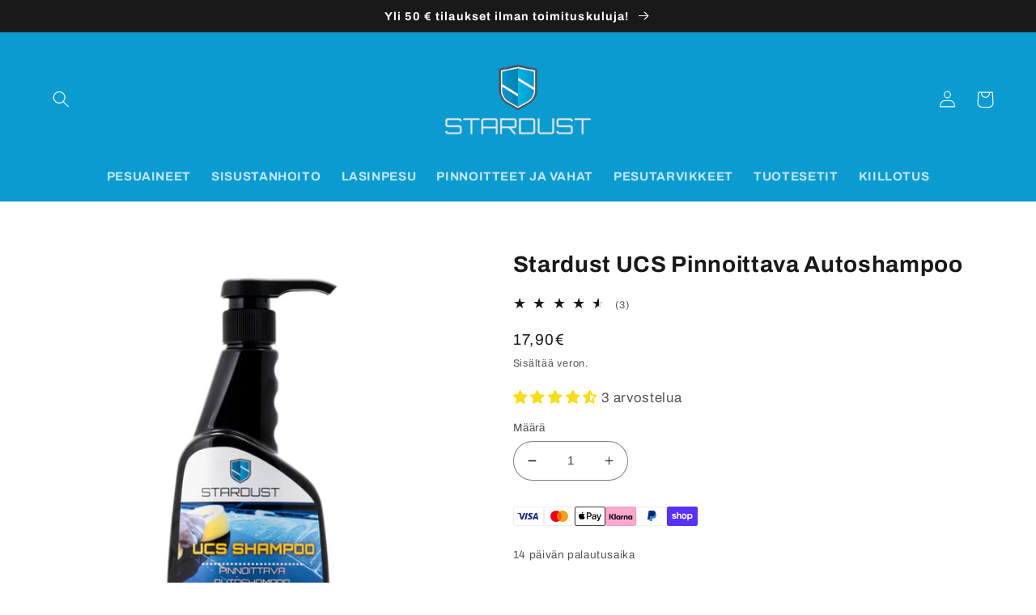

--- FILE ---
content_type: text/html; charset=utf-8
request_url: https://stardustshop.fi/products/stardust-ucs-shampoo
body_size: 45573
content:
<!doctype html>
<html class="no-js" lang="fi">
  <head>
    <meta name="google-site-verification" content="D_HvL2MHiXP4Bh8DsV3yVPGLOilaTj7Hv6tkgNTVLg8" />
  <meta name="google-site-verification" content="f9NULr62rmEqoWtxkCxRBnOak86BsEa_LZv1kQNGjbk" />
    <meta charset="utf-8">
    <meta http-equiv="X-UA-Compatible" content="IE=edge">
    <meta name="viewport" content="width=device-width,initial-scale=1">
    <meta name="theme-color" content="">
    <link rel="canonical" href="https://stardustshop.fi/products/stardust-ucs-shampoo">
    <link rel="preconnect" href="https://cdn.shopify.com" crossorigin>

    <!-- Adform Tracking Code BEGIN -->
<script type="text/javascript">
 window._adftrack = Array.isArray(window._adftrack) ? window._adftrack : (window._adftrack ? [window._adftrack] : []);
 window._adftrack.push({
 HttpHost: 'track.adform.net',
 pm: 2993612,
 divider: encodeURIComponent('|'),
 pagename: encodeURIComponent('WebsiteName|SectionName|SubSection|PageName')
 });
 (function () { var s = document.createElement('script'); s.type = 'text/javascript'; s.async = true; s.src = 'https://s2.adform.net/banners/scripts/st/trackpoint-async.js';; var x = document.getElementsByTagName('script')[0]; x.parentNode.insertBefore(s, x); })();

</script>
<noscript>
 <p style="margin:0;padding:0;border:0;">
 <img src="https://track.adform.net/Serving/TrackPoint/?pm=2993612&ADFPageName=WebsiteName|SectionName|SubSection|PageName&ADFdivider=|"; width="1" height="1" alt="" />
 </p>
</noscript>
<!-- Adform Tracking Code END --><link rel="icon" type="image/png" href="//stardustshop.fi/cdn/shop/files/Nimeton-2.png?crop=center&height=32&v=1655226801&width=32"><link rel="preconnect" href="https://fonts.shopifycdn.com" crossorigin><title>
      Stardust UCS Pinnoittava Autoshampoo
 &ndash; Stardust Shop</title>

    
      <meta name="description" content="Pinnoittava SiO2- autoshampoo, joka antaa autolle upean kiillon ja tehokkaan vettä ja likaa hylkivän pinnan. Suojaa pintoja ulkoisilta rasitteilta ja estää lian tarttumista. Jättää pintaan lasimaisen kiillon ja vähentää naarmuuntumisen riskiä, samalla myös täyttäen kevyttä pesunaarmua. Soveltuu kaikille pinnoille. Käyt">
    

    

<meta property="og:site_name" content="Stardust Shop">
<meta property="og:url" content="https://stardustshop.fi/products/stardust-ucs-shampoo">
<meta property="og:title" content="Stardust UCS Pinnoittava Autoshampoo">
<meta property="og:type" content="product">
<meta property="og:description" content="Pinnoittava SiO2- autoshampoo, joka antaa autolle upean kiillon ja tehokkaan vettä ja likaa hylkivän pinnan. Suojaa pintoja ulkoisilta rasitteilta ja estää lian tarttumista. Jättää pintaan lasimaisen kiillon ja vähentää naarmuuntumisen riskiä, samalla myös täyttäen kevyttä pesunaarmua. Soveltuu kaikille pinnoille. Käyt"><meta property="og:image" content="http://stardustshop.fi/cdn/shop/products/UCSShampoo_Edesta_2048x2048_a9699a55-9ce9-45fa-88f1-f5df3759b65b.jpg?v=1657382814">
  <meta property="og:image:secure_url" content="https://stardustshop.fi/cdn/shop/products/UCSShampoo_Edesta_2048x2048_a9699a55-9ce9-45fa-88f1-f5df3759b65b.jpg?v=1657382814">
  <meta property="og:image:width" content="2048">
  <meta property="og:image:height" content="2048"><meta property="og:price:amount" content="17,90">
  <meta property="og:price:currency" content="EUR"><meta name="twitter:card" content="summary_large_image">
<meta name="twitter:title" content="Stardust UCS Pinnoittava Autoshampoo">
<meta name="twitter:description" content="Pinnoittava SiO2- autoshampoo, joka antaa autolle upean kiillon ja tehokkaan vettä ja likaa hylkivän pinnan. Suojaa pintoja ulkoisilta rasitteilta ja estää lian tarttumista. Jättää pintaan lasimaisen kiillon ja vähentää naarmuuntumisen riskiä, samalla myös täyttäen kevyttä pesunaarmua. Soveltuu kaikille pinnoille. Käyt">


    <script src="//stardustshop.fi/cdn/shop/t/2/assets/global.js?v=24850326154503943211655225759" defer="defer"></script>
    <script>window.performance && window.performance.mark && window.performance.mark('shopify.content_for_header.start');</script><meta name="google-site-verification" content="FlRzyzPMnYE_JUHcnq-HtZUd8PE7rfNaMPDI7QyL47U">
<meta name="facebook-domain-verification" content="vm70zkn72p3nrq6sg32jy0w06vhmmc">
<meta id="shopify-digital-wallet" name="shopify-digital-wallet" content="/61942956225/digital_wallets/dialog">
<link rel="alternate" type="application/json+oembed" href="https://stardustshop.fi/products/stardust-ucs-shampoo.oembed">
<script async="async" src="/checkouts/internal/preloads.js?locale=fi-FI"></script>
<script id="shopify-features" type="application/json">{"accessToken":"f90b430e56badbffc7927dd9947508a1","betas":["rich-media-storefront-analytics"],"domain":"stardustshop.fi","predictiveSearch":true,"shopId":61942956225,"locale":"fi"}</script>
<script>var Shopify = Shopify || {};
Shopify.shop = "jm-detailing-oy.myshopify.com";
Shopify.locale = "fi";
Shopify.currency = {"active":"EUR","rate":"1.0"};
Shopify.country = "FI";
Shopify.theme = {"name":"Refresh","id":130437611713,"schema_name":"Refresh","schema_version":"1.0.0","theme_store_id":1567,"role":"main"};
Shopify.theme.handle = "null";
Shopify.theme.style = {"id":null,"handle":null};
Shopify.cdnHost = "stardustshop.fi/cdn";
Shopify.routes = Shopify.routes || {};
Shopify.routes.root = "/";</script>
<script type="module">!function(o){(o.Shopify=o.Shopify||{}).modules=!0}(window);</script>
<script>!function(o){function n(){var o=[];function n(){o.push(Array.prototype.slice.apply(arguments))}return n.q=o,n}var t=o.Shopify=o.Shopify||{};t.loadFeatures=n(),t.autoloadFeatures=n()}(window);</script>
<script id="shop-js-analytics" type="application/json">{"pageType":"product"}</script>
<script defer="defer" async type="module" src="//stardustshop.fi/cdn/shopifycloud/shop-js/modules/v2/client.init-shop-cart-sync_DKhnum64.fi.esm.js"></script>
<script defer="defer" async type="module" src="//stardustshop.fi/cdn/shopifycloud/shop-js/modules/v2/chunk.common_DEKG4XRO.esm.js"></script>
<script type="module">
  await import("//stardustshop.fi/cdn/shopifycloud/shop-js/modules/v2/client.init-shop-cart-sync_DKhnum64.fi.esm.js");
await import("//stardustshop.fi/cdn/shopifycloud/shop-js/modules/v2/chunk.common_DEKG4XRO.esm.js");

  window.Shopify.SignInWithShop?.initShopCartSync?.({"fedCMEnabled":true,"windoidEnabled":true});

</script>
<script>(function() {
  var isLoaded = false;
  function asyncLoad() {
    if (isLoaded) return;
    isLoaded = true;
    var urls = ["https:\/\/s3.eu-west-1.amazonaws.com\/production-klarna-il-shopify-osm\/a6c5e37d3b587ca7438f15aa90b429b47085a035\/jm-detailing-oy.myshopify.com-1708621914579.js?shop=jm-detailing-oy.myshopify.com"];
    for (var i = 0; i < urls.length; i++) {
      var s = document.createElement('script');
      s.type = 'text/javascript';
      s.async = true;
      s.src = urls[i];
      var x = document.getElementsByTagName('script')[0];
      x.parentNode.insertBefore(s, x);
    }
  };
  if(window.attachEvent) {
    window.attachEvent('onload', asyncLoad);
  } else {
    window.addEventListener('load', asyncLoad, false);
  }
})();</script>
<script id="__st">var __st={"a":61942956225,"offset":7200,"reqid":"c3812726-3e4c-467b-b18a-d398276d12a3-1768923614","pageurl":"stardustshop.fi\/products\/stardust-ucs-shampoo","u":"401788b86298","p":"product","rtyp":"product","rid":7291987230913};</script>
<script>window.ShopifyPaypalV4VisibilityTracking = true;</script>
<script id="captcha-bootstrap">!function(){'use strict';const t='contact',e='account',n='new_comment',o=[[t,t],['blogs',n],['comments',n],[t,'customer']],c=[[e,'customer_login'],[e,'guest_login'],[e,'recover_customer_password'],[e,'create_customer']],r=t=>t.map((([t,e])=>`form[action*='/${t}']:not([data-nocaptcha='true']) input[name='form_type'][value='${e}']`)).join(','),a=t=>()=>t?[...document.querySelectorAll(t)].map((t=>t.form)):[];function s(){const t=[...o],e=r(t);return a(e)}const i='password',u='form_key',d=['recaptcha-v3-token','g-recaptcha-response','h-captcha-response',i],f=()=>{try{return window.sessionStorage}catch{return}},m='__shopify_v',_=t=>t.elements[u];function p(t,e,n=!1){try{const o=window.sessionStorage,c=JSON.parse(o.getItem(e)),{data:r}=function(t){const{data:e,action:n}=t;return t[m]||n?{data:e,action:n}:{data:t,action:n}}(c);for(const[e,n]of Object.entries(r))t.elements[e]&&(t.elements[e].value=n);n&&o.removeItem(e)}catch(o){console.error('form repopulation failed',{error:o})}}const l='form_type',E='cptcha';function T(t){t.dataset[E]=!0}const w=window,h=w.document,L='Shopify',v='ce_forms',y='captcha';let A=!1;((t,e)=>{const n=(g='f06e6c50-85a8-45c8-87d0-21a2b65856fe',I='https://cdn.shopify.com/shopifycloud/storefront-forms-hcaptcha/ce_storefront_forms_captcha_hcaptcha.v1.5.2.iife.js',D={infoText:'hCaptchan suojaama',privacyText:'Tietosuoja',termsText:'Ehdot'},(t,e,n)=>{const o=w[L][v],c=o.bindForm;if(c)return c(t,g,e,D).then(n);var r;o.q.push([[t,g,e,D],n]),r=I,A||(h.body.append(Object.assign(h.createElement('script'),{id:'captcha-provider',async:!0,src:r})),A=!0)});var g,I,D;w[L]=w[L]||{},w[L][v]=w[L][v]||{},w[L][v].q=[],w[L][y]=w[L][y]||{},w[L][y].protect=function(t,e){n(t,void 0,e),T(t)},Object.freeze(w[L][y]),function(t,e,n,w,h,L){const[v,y,A,g]=function(t,e,n){const i=e?o:[],u=t?c:[],d=[...i,...u],f=r(d),m=r(i),_=r(d.filter((([t,e])=>n.includes(e))));return[a(f),a(m),a(_),s()]}(w,h,L),I=t=>{const e=t.target;return e instanceof HTMLFormElement?e:e&&e.form},D=t=>v().includes(t);t.addEventListener('submit',(t=>{const e=I(t);if(!e)return;const n=D(e)&&!e.dataset.hcaptchaBound&&!e.dataset.recaptchaBound,o=_(e),c=g().includes(e)&&(!o||!o.value);(n||c)&&t.preventDefault(),c&&!n&&(function(t){try{if(!f())return;!function(t){const e=f();if(!e)return;const n=_(t);if(!n)return;const o=n.value;o&&e.removeItem(o)}(t);const e=Array.from(Array(32),(()=>Math.random().toString(36)[2])).join('');!function(t,e){_(t)||t.append(Object.assign(document.createElement('input'),{type:'hidden',name:u})),t.elements[u].value=e}(t,e),function(t,e){const n=f();if(!n)return;const o=[...t.querySelectorAll(`input[type='${i}']`)].map((({name:t})=>t)),c=[...d,...o],r={};for(const[a,s]of new FormData(t).entries())c.includes(a)||(r[a]=s);n.setItem(e,JSON.stringify({[m]:1,action:t.action,data:r}))}(t,e)}catch(e){console.error('failed to persist form',e)}}(e),e.submit())}));const S=(t,e)=>{t&&!t.dataset[E]&&(n(t,e.some((e=>e===t))),T(t))};for(const o of['focusin','change'])t.addEventListener(o,(t=>{const e=I(t);D(e)&&S(e,y())}));const B=e.get('form_key'),M=e.get(l),P=B&&M;t.addEventListener('DOMContentLoaded',(()=>{const t=y();if(P)for(const e of t)e.elements[l].value===M&&p(e,B);[...new Set([...A(),...v().filter((t=>'true'===t.dataset.shopifyCaptcha))])].forEach((e=>S(e,t)))}))}(h,new URLSearchParams(w.location.search),n,t,e,['guest_login'])})(!0,!0)}();</script>
<script integrity="sha256-4kQ18oKyAcykRKYeNunJcIwy7WH5gtpwJnB7kiuLZ1E=" data-source-attribution="shopify.loadfeatures" defer="defer" src="//stardustshop.fi/cdn/shopifycloud/storefront/assets/storefront/load_feature-a0a9edcb.js" crossorigin="anonymous"></script>
<script data-source-attribution="shopify.dynamic_checkout.dynamic.init">var Shopify=Shopify||{};Shopify.PaymentButton=Shopify.PaymentButton||{isStorefrontPortableWallets:!0,init:function(){window.Shopify.PaymentButton.init=function(){};var t=document.createElement("script");t.src="https://stardustshop.fi/cdn/shopifycloud/portable-wallets/latest/portable-wallets.fi.js",t.type="module",document.head.appendChild(t)}};
</script>
<script data-source-attribution="shopify.dynamic_checkout.buyer_consent">
  function portableWalletsHideBuyerConsent(e){var t=document.getElementById("shopify-buyer-consent"),n=document.getElementById("shopify-subscription-policy-button");t&&n&&(t.classList.add("hidden"),t.setAttribute("aria-hidden","true"),n.removeEventListener("click",e))}function portableWalletsShowBuyerConsent(e){var t=document.getElementById("shopify-buyer-consent"),n=document.getElementById("shopify-subscription-policy-button");t&&n&&(t.classList.remove("hidden"),t.removeAttribute("aria-hidden"),n.addEventListener("click",e))}window.Shopify?.PaymentButton&&(window.Shopify.PaymentButton.hideBuyerConsent=portableWalletsHideBuyerConsent,window.Shopify.PaymentButton.showBuyerConsent=portableWalletsShowBuyerConsent);
</script>
<script data-source-attribution="shopify.dynamic_checkout.cart.bootstrap">document.addEventListener("DOMContentLoaded",(function(){function t(){return document.querySelector("shopify-accelerated-checkout-cart, shopify-accelerated-checkout")}if(t())Shopify.PaymentButton.init();else{new MutationObserver((function(e,n){t()&&(Shopify.PaymentButton.init(),n.disconnect())})).observe(document.body,{childList:!0,subtree:!0})}}));
</script>
<script id="sections-script" data-sections="product-recommendations,header,footer" defer="defer" src="//stardustshop.fi/cdn/shop/t/2/compiled_assets/scripts.js?v=193"></script>
<script>window.performance && window.performance.mark && window.performance.mark('shopify.content_for_header.end');</script>


    <style data-shopify>
      @font-face {
  font-family: Archivo;
  font-weight: 400;
  font-style: normal;
  font-display: swap;
  src: url("//stardustshop.fi/cdn/fonts/archivo/archivo_n4.dc8d917cc69af0a65ae04d01fd8eeab28a3573c9.woff2") format("woff2"),
       url("//stardustshop.fi/cdn/fonts/archivo/archivo_n4.bd6b9c34fdb81d7646836be8065ce3c80a2cc984.woff") format("woff");
}

      @font-face {
  font-family: Archivo;
  font-weight: 700;
  font-style: normal;
  font-display: swap;
  src: url("//stardustshop.fi/cdn/fonts/archivo/archivo_n7.651b020b3543640c100112be6f1c1b8e816c7f13.woff2") format("woff2"),
       url("//stardustshop.fi/cdn/fonts/archivo/archivo_n7.7e9106d320e6594976a7dcb57957f3e712e83c96.woff") format("woff");
}

      @font-face {
  font-family: Archivo;
  font-weight: 400;
  font-style: italic;
  font-display: swap;
  src: url("//stardustshop.fi/cdn/fonts/archivo/archivo_i4.37d8c4e02dc4f8e8b559f47082eb24a5c48c2908.woff2") format("woff2"),
       url("//stardustshop.fi/cdn/fonts/archivo/archivo_i4.839d35d75c605237591e73815270f86ab696602c.woff") format("woff");
}

      @font-face {
  font-family: Archivo;
  font-weight: 700;
  font-style: italic;
  font-display: swap;
  src: url("//stardustshop.fi/cdn/fonts/archivo/archivo_i7.3dc798c6f261b8341dd97dd5c78d97d457c63517.woff2") format("woff2"),
       url("//stardustshop.fi/cdn/fonts/archivo/archivo_i7.3b65e9d326e7379bd5f15bcb927c5d533d950ff6.woff") format("woff");
}

      @font-face {
  font-family: Archivo;
  font-weight: 700;
  font-style: normal;
  font-display: swap;
  src: url("//stardustshop.fi/cdn/fonts/archivo/archivo_n7.651b020b3543640c100112be6f1c1b8e816c7f13.woff2") format("woff2"),
       url("//stardustshop.fi/cdn/fonts/archivo/archivo_n7.7e9106d320e6594976a7dcb57957f3e712e83c96.woff") format("woff");
}


      :root {
        --font-body-family: Archivo, sans-serif;
        --font-body-style: normal;
        --font-body-weight: 400;
        --font-body-weight-bold: 700;

        --font-heading-family: Archivo, sans-serif;
        --font-heading-style: normal;
        --font-heading-weight: 700;

        --font-body-scale: 1.05;
        --font-heading-scale: 1.0476190476190477;

        --color-base-text: 25, 25, 25;
        --color-shadow: 25, 25, 25;
        --color-base-background-1: 255, 255, 255;
        --color-base-background-2: 10, 155, 208;
        --color-base-solid-button-labels: 255, 255, 255;
        --color-base-outline-button-labels: 14, 27, 77;
        --color-base-accent-1: 10, 155, 208;
        --color-base-accent-2: 10, 155, 208;
        --payment-terms-background-color: #ffffff;

        --gradient-base-background-1: #ffffff;
        --gradient-base-background-2: #0a9bd0;
        --gradient-base-accent-1: #0a9bd0;
        --gradient-base-accent-2: #0a9bd0;

        --media-padding: px;
        --media-border-opacity: 0.1;
        --media-border-width: 0px;
        --media-radius: 20px;
        --media-shadow-opacity: 0.0;
        --media-shadow-horizontal-offset: 0px;
        --media-shadow-vertical-offset: 4px;
        --media-shadow-blur-radius: 5px;
        --media-shadow-visible: 0;

        --page-width: 130rem;
        --page-width-margin: 0rem;

        --card-image-padding: 0.0rem;
        --card-corner-radius: 1.2rem;
        --card-text-alignment: left;
        --card-border-width: 0.0rem;
        --card-border-opacity: 1.0;
        --card-shadow-opacity: 0.1;
        --card-shadow-horizontal-offset: 0.0rem;
        --card-shadow-vertical-offset: 0.4rem;
        --card-shadow-blur-radius: 0.5rem;

        --badge-corner-radius: 0.6rem;

        --popup-border-width: 1px;
        --popup-border-opacity: 0.1;
        --popup-corner-radius: 18px;
        --popup-shadow-opacity: 0.0;
        --popup-shadow-horizontal-offset: 0px;
        --popup-shadow-vertical-offset: 4px;
        --popup-shadow-blur-radius: 5px;

        --drawer-border-width: 0px;
        --drawer-border-opacity: 0.1;
        --drawer-shadow-opacity: 0.0;
        --drawer-shadow-horizontal-offset: 0px;
        --drawer-shadow-vertical-offset: 4px;
        --drawer-shadow-blur-radius: 5px;

        --spacing-sections-desktop: 0px;
        --spacing-sections-mobile: 0px;

        --grid-desktop-vertical-spacing: 28px;
        --grid-desktop-horizontal-spacing: 28px;
        --grid-mobile-vertical-spacing: 14px;
        --grid-mobile-horizontal-spacing: 14px;

        --text-boxes-border-opacity: 0.1;
        --text-boxes-border-width: 0px;
        --text-boxes-radius: 20px;
        --text-boxes-shadow-opacity: 0.0;
        --text-boxes-shadow-horizontal-offset: 0px;
        --text-boxes-shadow-vertical-offset: 4px;
        --text-boxes-shadow-blur-radius: 5px;

        --buttons-radius: 40px;
        --buttons-radius-outset: 41px;
        --buttons-border-width: 1px;
        --buttons-border-opacity: 1.0;
        --buttons-shadow-opacity: 0.0;
        --buttons-shadow-horizontal-offset: 0px;
        --buttons-shadow-vertical-offset: 4px;
        --buttons-shadow-blur-radius: 5px;
        --buttons-border-offset: 0.3px;

        --inputs-radius: 26px;
        --inputs-border-width: 1px;
        --inputs-border-opacity: 0.55;
        --inputs-shadow-opacity: 0.0;
        --inputs-shadow-horizontal-offset: 0px;
        --inputs-margin-offset: 0px;
        --inputs-shadow-vertical-offset: 4px;
        --inputs-shadow-blur-radius: 5px;
        --inputs-radius-outset: 27px;

        --variant-pills-radius: 40px;
        --variant-pills-border-width: 1px;
        --variant-pills-border-opacity: 0.55;
        --variant-pills-shadow-opacity: 0.0;
        --variant-pills-shadow-horizontal-offset: 0px;
        --variant-pills-shadow-vertical-offset: 4px;
        --variant-pills-shadow-blur-radius: 5px;
      }

      *,
      *::before,
      *::after {
        box-sizing: inherit;
      }

      html {
        box-sizing: border-box;
        font-size: calc(var(--font-body-scale) * 62.5%);
        height: 100%;
      }

      body {
        display: grid;
        grid-template-rows: auto auto 1fr auto;
        grid-template-columns: 100%;
        min-height: 100%;
        margin: 0;
        font-size: 1.5rem;
        letter-spacing: 0.06rem;
        line-height: calc(1 + 0.8 / var(--font-body-scale));
        font-family: var(--font-body-family);
        font-style: var(--font-body-style);
        font-weight: var(--font-body-weight);
      }

      @media screen and (min-width: 750px) {
        body {
          font-size: 1.6rem;
        }
      }
    </style>

    <link href="//stardustshop.fi/cdn/shop/t/2/assets/base.css?v=7723521771849799541655225776" rel="stylesheet" type="text/css" media="all" />
<link rel="preload" as="font" href="//stardustshop.fi/cdn/fonts/archivo/archivo_n4.dc8d917cc69af0a65ae04d01fd8eeab28a3573c9.woff2" type="font/woff2" crossorigin><link rel="preload" as="font" href="//stardustshop.fi/cdn/fonts/archivo/archivo_n7.651b020b3543640c100112be6f1c1b8e816c7f13.woff2" type="font/woff2" crossorigin><link rel="stylesheet" href="//stardustshop.fi/cdn/shop/t/2/assets/component-predictive-search.css?v=165644661289088488651655225754" media="print" onload="this.media='all'"><script>document.documentElement.className = document.documentElement.className.replace('no-js', 'js');
    if (Shopify.designMode) {
      document.documentElement.classList.add('shopify-design-mode');
    }
    </script>
  <!-- BEGIN app block: shopify://apps/judge-me-reviews/blocks/judgeme_core/61ccd3b1-a9f2-4160-9fe9-4fec8413e5d8 --><!-- Start of Judge.me Core -->






<link rel="dns-prefetch" href="https://cdnwidget.judge.me">
<link rel="dns-prefetch" href="https://cdn.judge.me">
<link rel="dns-prefetch" href="https://cdn1.judge.me">
<link rel="dns-prefetch" href="https://api.judge.me">

<script data-cfasync='false' class='jdgm-settings-script'>window.jdgmSettings={"pagination":5,"disable_web_reviews":false,"badge_no_review_text":"Ei arvosteluja","badge_n_reviews_text":"{{ n }} arvostelu/arvostelua","badge_star_color":"#f7dc19","hide_badge_preview_if_no_reviews":true,"badge_hide_text":false,"enforce_center_preview_badge":false,"widget_title":"Asiakasarvostelut","widget_open_form_text":"Kirjoita arvostelu","widget_close_form_text":"Peruuta arvostelu","widget_refresh_page_text":"Päivitä sivu","widget_summary_text":"Perustuu {{ number_of_reviews }} arvosteluun/arvosteluihin","widget_no_review_text":"Ole ensimmäinen kirjoittamaan arvostelu","widget_name_field_text":"Näytettävä nimi","widget_verified_name_field_text":"Vahvistettu nimi (julkinen)","widget_name_placeholder_text":"Näytettävä nimi","widget_required_field_error_text":"Tämä kenttä on pakollinen.","widget_email_field_text":"Sähköpostiosoite","widget_verified_email_field_text":"Vahvistettu sähköposti (yksityinen, ei muokattavissa)","widget_email_placeholder_text":"Sähköpostiosoitteesi","widget_email_field_error_text":"Syötä kelvollinen sähköpostiosoite.","widget_rating_field_text":"Arvosana","widget_review_title_field_text":"Arvostelun otsikko","widget_review_title_placeholder_text":"Anna arvostelullesi otsikko","widget_review_body_field_text":"Arvostelun sisältö","widget_review_body_placeholder_text":"Aloita kirjoittaminen tässä...","widget_pictures_field_text":"Kuva/Video (valinnainen)","widget_submit_review_text":"Lähetä arvostelu","widget_submit_verified_review_text":"Lähetä vahvistettu arvostelu","widget_submit_success_msg_with_auto_publish":"Kiitos! Päivitä sivu hetken kuluttua nähdäksesi arvostelusi. Voit poistaa tai muokata arvosteluasi kirjautumalla palveluun \u003ca href='https://judge.me/login' target='_blank' rel='nofollow noopener'\u003eJudge.me\u003c/a\u003e","widget_submit_success_msg_no_auto_publish":"Kiitos! Arvostelusi julkaistaan, kun kaupan ylläpitäjä on hyväksynyt sen. Voit poistaa tai muokata arvosteluasi kirjautumalla palveluun \u003ca href='https://judge.me/login' target='_blank' rel='nofollow noopener'\u003eJudge.me\u003c/a\u003e","widget_show_default_reviews_out_of_total_text":"Näytetään {{ n_reviews_shown }} / {{ n_reviews }} arvostelua.","widget_show_all_link_text":"Näytä kaikki","widget_show_less_link_text":"Näytä vähemmän","widget_author_said_text":"{{ reviewer_name }} sanoi:","widget_days_text":"{{ n }} päivää sitten","widget_weeks_text":"{{ n }} viikko/viikkoa sitten","widget_months_text":"{{ n }} kuukausi/kuukautta sitten","widget_years_text":"{{ n }} vuosi/vuotta sitten","widget_yesterday_text":"Eilen","widget_today_text":"Tänään","widget_replied_text":"\u003e\u003e {{ shop_name }} vastasi:","widget_read_more_text":"Lue lisää","widget_reviewer_name_as_initial":"","widget_rating_filter_color":"#fbcd0a","widget_rating_filter_see_all_text":"Katso kaikki arvostelut","widget_sorting_most_recent_text":"Uusimmat","widget_sorting_highest_rating_text":"Korkein arvosana","widget_sorting_lowest_rating_text":"Alhaisin arvosana","widget_sorting_with_pictures_text":"Vain kuvat","widget_sorting_most_helpful_text":"Hyödyllisimmät","widget_open_question_form_text":"Esitä kysymys","widget_reviews_subtab_text":"Arvostelut","widget_questions_subtab_text":"Kysymykset","widget_question_label_text":"Kysymys","widget_answer_label_text":"Vastaus","widget_question_placeholder_text":"Kirjoita kysymyksesi tähän","widget_submit_question_text":"Lähetä kysymys","widget_question_submit_success_text":"Kiitos kysymyksestäsi! Ilmoitamme sinulle, kun siihen vastataan.","widget_star_color":"#f7dc19","verified_badge_text":"Vahvistettu","verified_badge_bg_color":"","verified_badge_text_color":"","verified_badge_placement":"left-of-reviewer-name","widget_review_max_height":"","widget_hide_border":false,"widget_social_share":false,"widget_thumb":false,"widget_review_location_show":false,"widget_location_format":"","all_reviews_include_out_of_store_products":true,"all_reviews_out_of_store_text":"(kaupan ulkopuolella)","all_reviews_pagination":100,"all_reviews_product_name_prefix_text":"koskien","enable_review_pictures":true,"enable_question_anwser":false,"widget_theme":"default","review_date_format":"dd/mm/yyyy","default_sort_method":"most-recent","widget_product_reviews_subtab_text":"Tuotearvostelut","widget_shop_reviews_subtab_text":"Kaupan arvostelut","widget_other_products_reviews_text":"Arvostelut muille tuotteille","widget_store_reviews_subtab_text":"Kaupan arvostelut","widget_no_store_reviews_text":"Tätä kauppaa ei ole vielä saanut arvosteluja","widget_web_restriction_product_reviews_text":"Tästä tuotteesta ei ole vielä arvosteluja","widget_no_items_text":"Ei löytynyt elementtejä","widget_show_more_text":"Näytä lisää","widget_write_a_store_review_text":"Kirjoita kauppa-arvostelu","widget_other_languages_heading":"Arvosteluja muilla kielillä","widget_translate_review_text":"Käännä arvostelu kielelle {{ language }}","widget_translating_review_text":"Käännetään...","widget_show_original_translation_text":"Näytä alkuperäinen ({{ language }})","widget_translate_review_failed_text":"Arvostelua ei voitu kääntää.","widget_translate_review_retry_text":"Yritä uudelleen","widget_translate_review_try_again_later_text":"Yritä myöhemmin uudelleen","show_product_url_for_grouped_product":false,"widget_sorting_pictures_first_text":"Kuvat ensin","show_pictures_on_all_rev_page_mobile":false,"show_pictures_on_all_rev_page_desktop":false,"floating_tab_hide_mobile_install_preference":false,"floating_tab_button_name":"★ Arvostelut","floating_tab_title":"Anna asiakkaiden puhua puolestamme","floating_tab_button_color":"","floating_tab_button_background_color":"","floating_tab_url":"","floating_tab_url_enabled":false,"floating_tab_tab_style":"text","all_reviews_text_badge_text":"Asiakkaat arvioivat meitä {{ shop.metafields.judgeme.all_reviews_rating | round: 1 }}/5 perustuen {{ shop.metafields.judgeme.all_reviews_count }} arvosteluun.","all_reviews_text_badge_text_branded_style":"{{ shop.metafields.judgeme.all_reviews_rating | round: 1 }} / 5 tähteä perustuen {{ shop.metafields.judgeme.all_reviews_count }} arvosteluun","is_all_reviews_text_badge_a_link":false,"show_stars_for_all_reviews_text_badge":false,"all_reviews_text_badge_url":"","all_reviews_text_style":"text","all_reviews_text_color_style":"judgeme_brand_color","all_reviews_text_color":"#108474","all_reviews_text_show_jm_brand":true,"featured_carousel_show_header":true,"featured_carousel_title":"Anna asiakkaiden puhua puolestamme","testimonials_carousel_title":"Asiakas sanoo","videos_carousel_title":"Todelliset asiakkaiden tarinat","cards_carousel_title":"Asiakas sanoo","featured_carousel_count_text":"{{ n }} arvostelusta","featured_carousel_add_link_to_all_reviews_page":false,"featured_carousel_url":"","featured_carousel_show_images":true,"featured_carousel_autoslide_interval":5,"featured_carousel_arrows_on_the_sides":false,"featured_carousel_height":250,"featured_carousel_width":80,"featured_carousel_image_size":0,"featured_carousel_image_height":250,"featured_carousel_arrow_color":"#eeeeee","verified_count_badge_style":"vintage","verified_count_badge_orientation":"horizontal","verified_count_badge_color_style":"judgeme_brand_color","verified_count_badge_color":"#108474","is_verified_count_badge_a_link":false,"verified_count_badge_url":"","verified_count_badge_show_jm_brand":true,"widget_rating_preset_default":5,"widget_first_sub_tab":"product-reviews","widget_show_histogram":true,"widget_histogram_use_custom_color":false,"widget_pagination_use_custom_color":false,"widget_star_use_custom_color":true,"widget_verified_badge_use_custom_color":false,"widget_write_review_use_custom_color":false,"picture_reminder_submit_button":"Upload Pictures","enable_review_videos":false,"mute_video_by_default":false,"widget_sorting_videos_first_text":"Videot ensin","widget_review_pending_text":"Odottaa","featured_carousel_items_for_large_screen":3,"social_share_options_order":"Facebook,Twitter","remove_microdata_snippet":true,"disable_json_ld":false,"enable_json_ld_products":false,"preview_badge_show_question_text":false,"preview_badge_no_question_text":"Ei kysymyksiä","preview_badge_n_question_text":"{{ number_of_questions }} kysymys/kysymystä","qa_badge_show_icon":false,"qa_badge_position":"same-row","remove_judgeme_branding":false,"widget_add_search_bar":false,"widget_search_bar_placeholder":"Haku","widget_sorting_verified_only_text":"Vain vahvistetut","featured_carousel_theme":"default","featured_carousel_show_rating":true,"featured_carousel_show_title":true,"featured_carousel_show_body":true,"featured_carousel_show_date":false,"featured_carousel_show_reviewer":true,"featured_carousel_show_product":false,"featured_carousel_header_background_color":"#108474","featured_carousel_header_text_color":"#ffffff","featured_carousel_name_product_separator":"reviewed","featured_carousel_full_star_background":"#108474","featured_carousel_empty_star_background":"#dadada","featured_carousel_vertical_theme_background":"#f9fafb","featured_carousel_verified_badge_enable":true,"featured_carousel_verified_badge_color":"#108474","featured_carousel_border_style":"round","featured_carousel_review_line_length_limit":3,"featured_carousel_more_reviews_button_text":"Lue lisää arvosteluja","featured_carousel_view_product_button_text":"Katso tuote","all_reviews_page_load_reviews_on":"scroll","all_reviews_page_load_more_text":"Lataa lisää arvosteluja","disable_fb_tab_reviews":false,"enable_ajax_cdn_cache":false,"widget_advanced_speed_features":5,"widget_public_name_text":"näytetään julkisesti kuten","default_reviewer_name":"John Smith","default_reviewer_name_has_non_latin":true,"widget_reviewer_anonymous":"Nimetön","medals_widget_title":"Judge.me Arvostelumitalit","medals_widget_background_color":"#f9fafb","medals_widget_position":"footer_all_pages","medals_widget_border_color":"#f9fafb","medals_widget_verified_text_position":"left","medals_widget_use_monochromatic_version":false,"medals_widget_elements_color":"#108474","show_reviewer_avatar":true,"widget_invalid_yt_video_url_error_text":"Ei YouTube-videon URL","widget_max_length_field_error_text":"Syötä enintään {0} merkkiä.","widget_show_country_flag":false,"widget_show_collected_via_shop_app":true,"widget_verified_by_shop_badge_style":"light","widget_verified_by_shop_text":"Kaupan vahvistama","widget_show_photo_gallery":false,"widget_load_with_code_splitting":true,"widget_ugc_install_preference":false,"widget_ugc_title":"Valmistettu meiltä, jaettu sinulta","widget_ugc_subtitle":"Merkitse meidät nähdäksesi kuvasi esillä sivullamme","widget_ugc_arrows_color":"#ffffff","widget_ugc_primary_button_text":"Osta nyt","widget_ugc_primary_button_background_color":"#108474","widget_ugc_primary_button_text_color":"#ffffff","widget_ugc_primary_button_border_width":"0","widget_ugc_primary_button_border_style":"none","widget_ugc_primary_button_border_color":"#108474","widget_ugc_primary_button_border_radius":"25","widget_ugc_secondary_button_text":"Lataa lisää","widget_ugc_secondary_button_background_color":"#ffffff","widget_ugc_secondary_button_text_color":"#108474","widget_ugc_secondary_button_border_width":"2","widget_ugc_secondary_button_border_style":"solid","widget_ugc_secondary_button_border_color":"#108474","widget_ugc_secondary_button_border_radius":"25","widget_ugc_reviews_button_text":"Katso arvostelut","widget_ugc_reviews_button_background_color":"#ffffff","widget_ugc_reviews_button_text_color":"#108474","widget_ugc_reviews_button_border_width":"2","widget_ugc_reviews_button_border_style":"solid","widget_ugc_reviews_button_border_color":"#108474","widget_ugc_reviews_button_border_radius":"25","widget_ugc_reviews_button_link_to":"judgeme-reviews-page","widget_ugc_show_post_date":true,"widget_ugc_max_width":"800","widget_rating_metafield_value_type":true,"widget_primary_color":"#0a9bd0","widget_enable_secondary_color":false,"widget_secondary_color":"#edf5f5","widget_summary_average_rating_text":"{{ average_rating }} / 5","widget_media_grid_title":"Asiakkaiden kuvia \u0026 videoita","widget_media_grid_see_more_text":"Katso lisää","widget_round_style":false,"widget_show_product_medals":true,"widget_verified_by_judgeme_text":"Judge.me:n vahvistama","widget_show_store_medals":true,"widget_verified_by_judgeme_text_in_store_medals":"Judge.me:n vahvistama","widget_media_field_exceed_quantity_message":"Valitettavasti voimme hyväksyä vain {{ max_media }} yhtä arvostelua kohden.","widget_media_field_exceed_limit_message":"{{ file_name }} on liian suuri, valitse {{ media_type }} joka on alle {{ size_limit }}MB.","widget_review_submitted_text":"Arvostelu lähetetty!","widget_question_submitted_text":"Kysymys lähetetty!","widget_close_form_text_question":"Peruuta","widget_write_your_answer_here_text":"Kirjoita vastauksesi tähän","widget_enabled_branded_link":true,"widget_show_collected_by_judgeme":true,"widget_reviewer_name_color":"","widget_write_review_text_color":"","widget_write_review_bg_color":"","widget_collected_by_judgeme_text":"Judge.me:n keräämä","widget_pagination_type":"standard","widget_load_more_text":"Lataa lisää","widget_load_more_color":"#108474","widget_full_review_text":"Koko arvostelu","widget_read_more_reviews_text":"Lue lisää arvosteluja","widget_read_questions_text":"Lue kysymyksiä","widget_questions_and_answers_text":"Kysymykset \u0026 vastaukset","widget_verified_by_text":"Vahvistanut","widget_verified_text":"Vahvistettu","widget_number_of_reviews_text":"{{ number_of_reviews }} arvostelua","widget_back_button_text":"Takaisin","widget_next_button_text":"Seuraava","widget_custom_forms_filter_button":"Suodattimet","custom_forms_style":"vertical","widget_show_review_information":false,"how_reviews_are_collected":"Miten arvostelut kerätään?","widget_show_review_keywords":false,"widget_gdpr_statement":"Miten käytämme tietojasi: Otamme sinuun yhteyttä vain jättämääsi arvosteluun liittyen, ja vain tarvittaessa. Lähettämällä arvostelusi hyväksyt Judge.me:n \u003ca href='https://judge.me/terms' target='_blank' rel='nofollow noopener'\u003ekäyttöehdot\u003c/a\u003e, \u003ca href='https://judge.me/privacy' target='_blank' rel='nofollow noopener'\u003etietosuojakäytännön\u003c/a\u003e ja \u003ca href='https://judge.me/content-policy' target='_blank' rel='nofollow noopener'\u003esisältökäytännöt\u003c/a\u003e.","widget_multilingual_sorting_enabled":false,"widget_translate_review_content_enabled":false,"widget_translate_review_content_method":"manual","popup_widget_review_selection":"automatically_with_pictures","popup_widget_round_border_style":true,"popup_widget_show_title":true,"popup_widget_show_body":true,"popup_widget_show_reviewer":false,"popup_widget_show_product":true,"popup_widget_show_pictures":true,"popup_widget_use_review_picture":true,"popup_widget_show_on_home_page":true,"popup_widget_show_on_product_page":true,"popup_widget_show_on_collection_page":true,"popup_widget_show_on_cart_page":true,"popup_widget_position":"bottom_left","popup_widget_first_review_delay":5,"popup_widget_duration":5,"popup_widget_interval":5,"popup_widget_review_count":5,"popup_widget_hide_on_mobile":true,"review_snippet_widget_round_border_style":true,"review_snippet_widget_card_color":"#FFFFFF","review_snippet_widget_slider_arrows_background_color":"#FFFFFF","review_snippet_widget_slider_arrows_color":"#000000","review_snippet_widget_star_color":"#108474","show_product_variant":false,"all_reviews_product_variant_label_text":"Muunnelma: ","widget_show_verified_branding":true,"widget_ai_summary_title":"Asiakkaat sanovat","widget_ai_summary_disclaimer":"Tekoälyn luoma arvostelujen yhteenveto viimeaikaisten asiakasarviointien perusteella","widget_show_ai_summary":false,"widget_show_ai_summary_bg":false,"widget_show_review_title_input":true,"redirect_reviewers_invited_via_email":"review_widget","request_store_review_after_product_review":false,"request_review_other_products_in_order":false,"review_form_color_scheme":"default","review_form_corner_style":"square","review_form_star_color":{},"review_form_text_color":"#333333","review_form_background_color":"#ffffff","review_form_field_background_color":"#fafafa","review_form_button_color":{},"review_form_button_text_color":"#ffffff","review_form_modal_overlay_color":"#000000","review_content_screen_title_text":"Miten arvosteleisit tämän tuotteen?","review_content_introduction_text":"Olisimme iloisia, jos voisit jakaa hieman kokemuksistasi.","store_review_form_title_text":"Miten arvosteleisit tämän kaupan?","store_review_form_introduction_text":"Olisimme iloisia, jos voisit jakaa hieman kokemuksistasi.","show_review_guidance_text":true,"one_star_review_guidance_text":"Huono","five_star_review_guidance_text":"Hienoa","customer_information_screen_title_text":"Tietoja sinusta","customer_information_introduction_text":"Kerro meille lisää itsestäsi","custom_questions_screen_title_text":"Kokemuksesi tarkemmin","custom_questions_introduction_text":"Tässä muutama kysymys, joka auttaa meitä ymmärtämään kokemuksestasi enemmän.","review_submitted_screen_title_text":"Kiitos arvostelustasi!","review_submitted_screen_thank_you_text":"Käsittelemme sitä ja se ilmestyy kauppaan pian.","review_submitted_screen_email_verification_text":"Vahvista sähköpostiosoitteesi klikkaamalla juuri lähettämäämme linkkiä. Tämä auttaa meitä pitämään arvostelut aidokkaina.","review_submitted_request_store_review_text":"Haluaisitko jakaa kokemuksesi ostamisesta meiltä?","review_submitted_review_other_products_text":"Haluaisitko arvostella näitä tuotteita?","store_review_screen_title_text":"Haluaisitko jakaa kokemuksesi ostamisesta meiltä?","store_review_introduction_text":"Arvostelemme palautetta ja käytämme sitä parantamaan tuotteita ja palveluja. Jaa mielipiteesi tai ehdotukset.","reviewer_media_screen_title_picture_text":"Jaa kuva","reviewer_media_introduction_picture_text":"Lataa kuva tukeaksesi arvosteluasi.","reviewer_media_screen_title_video_text":"Jaa video","reviewer_media_introduction_video_text":"Lataa video tukeaksesi arvosteluasi.","reviewer_media_screen_title_picture_or_video_text":"Jaa kuva tai video","reviewer_media_introduction_picture_or_video_text":"Lataa kuva tai video tukeaksesi arvosteluasi.","reviewer_media_youtube_url_text":"Liitä Youtube-URL tähän","advanced_settings_next_step_button_text":"Seuraava","advanced_settings_close_review_button_text":"Sulje","modal_write_review_flow":false,"write_review_flow_required_text":"Pakollinen","write_review_flow_privacy_message_text":"Respektoimme tietosi.","write_review_flow_anonymous_text":"Arvostelu nimettömänä","write_review_flow_visibility_text":"Tämä ei näy muille asiakkaille.","write_review_flow_multiple_selection_help_text":"Valitse niin monta kuin haluat","write_review_flow_single_selection_help_text":"Valitse yksi vaihtoehto","write_review_flow_required_field_error_text":"Tämä kenttä on pakollinen","write_review_flow_invalid_email_error_text":"Anna kelvollinen sähköpostiosoite","write_review_flow_max_length_error_text":"Enintään {{ max_length }} merkkiä.","write_review_flow_media_upload_text":"\u003cb\u003eNapsauta ladataksesi\u003c/b\u003e tai vedä ja pudota","write_review_flow_gdpr_statement":"Otamme sinuun yhteyttä vain arvostelustasi, jos se on tarpeen. Lähettämällä arvostelusi hyväksyt \u003ca href='https://judge.me/terms' target='_blank' rel='nofollow noopener'\u003ekäyttöehtomme\u003c/a\u003e ja \u003ca href='https://judge.me/privacy' target='_blank' rel='nofollow noopener'\u003etietosuojakäytäntömme\u003c/a\u003e.","rating_only_reviews_enabled":false,"show_negative_reviews_help_screen":false,"new_review_flow_help_screen_rating_threshold":3,"negative_review_resolution_screen_title_text":"Kerro meille lisää","negative_review_resolution_text":"Kokemuksesi on meille tärkeä. Jos ostoksessasi oli ongelmia, olemme täällä auttamassa. Älä epäröi ottaa meihin yhteyttä, haluaisimme saada tilaisuuden korjata asiat.","negative_review_resolution_button_text":"Ota meihin yhteyttä","negative_review_resolution_proceed_with_review_text":"Jätä arvostelu","negative_review_resolution_subject":"Ongelma ostoksessa kaupalta {{ shop_name }}.{{ order_name }}","preview_badge_collection_page_install_status":false,"widget_review_custom_css":"","preview_badge_custom_css":"","preview_badge_stars_count":"5-stars","featured_carousel_custom_css":"","floating_tab_custom_css":"","all_reviews_widget_custom_css":"","medals_widget_custom_css":"","verified_badge_custom_css":"","all_reviews_text_custom_css":"","transparency_badges_collected_via_store_invite":false,"transparency_badges_from_another_provider":false,"transparency_badges_collected_from_store_visitor":false,"transparency_badges_collected_by_verified_review_provider":false,"transparency_badges_earned_reward":false,"transparency_badges_collected_via_store_invite_text":"Arvostelu kerätty kaupan kutsun kautta","transparency_badges_from_another_provider_text":"Arvostelu kerätty toisen toimitajan kautta","transparency_badges_collected_from_store_visitor_text":"Arvostelu kerätty kaupan vierailijan kautta","transparency_badges_written_in_google_text":"Arvostelu kirjoitettu Google","transparency_badges_written_in_etsy_text":"Arvostelu kirjoitettu Etsy","transparency_badges_written_in_shop_app_text":"Arvostelu kirjoitettu Shop App","transparency_badges_earned_reward_text":"Arvostelu sai tulevaisuuden ostoksen ehdoksi","product_review_widget_per_page":10,"widget_store_review_label_text":"Kaupan arvostelu","checkout_comment_extension_title_on_product_page":"Customer Comments","checkout_comment_extension_num_latest_comment_show":5,"checkout_comment_extension_format":"name_and_timestamp","checkout_comment_customer_name":"last_initial","checkout_comment_comment_notification":true,"preview_badge_collection_page_install_preference":false,"preview_badge_home_page_install_preference":false,"preview_badge_product_page_install_preference":true,"review_widget_install_preference":"","review_carousel_install_preference":false,"floating_reviews_tab_install_preference":"none","verified_reviews_count_badge_install_preference":false,"all_reviews_text_install_preference":false,"review_widget_best_location":true,"judgeme_medals_install_preference":false,"review_widget_revamp_enabled":false,"review_widget_qna_enabled":false,"review_widget_header_theme":"minimal","review_widget_widget_title_enabled":true,"review_widget_header_text_size":"medium","review_widget_header_text_weight":"regular","review_widget_average_rating_style":"compact","review_widget_bar_chart_enabled":true,"review_widget_bar_chart_type":"numbers","review_widget_bar_chart_style":"standard","review_widget_expanded_media_gallery_enabled":false,"review_widget_reviews_section_theme":"standard","review_widget_image_style":"thumbnails","review_widget_review_image_ratio":"square","review_widget_stars_size":"medium","review_widget_verified_badge":"standard_text","review_widget_review_title_text_size":"medium","review_widget_review_text_size":"medium","review_widget_review_text_length":"medium","review_widget_number_of_columns_desktop":3,"review_widget_carousel_transition_speed":5,"review_widget_custom_questions_answers_display":"always","review_widget_button_text_color":"#FFFFFF","review_widget_text_color":"#000000","review_widget_lighter_text_color":"#7B7B7B","review_widget_corner_styling":"soft","review_widget_review_word_singular":"arvostelu","review_widget_review_word_plural":"arvostelut","review_widget_voting_label":"Hyödyllinen?","review_widget_shop_reply_label":"Vastaus kaupalta {{ shop_name }}:","review_widget_filters_title":"Suodattimet","qna_widget_question_word_singular":"Kysymys","qna_widget_question_word_plural":"Kysymykset","qna_widget_answer_reply_label":"Vastaus {{ answerer_name }}:ltä:","qna_content_screen_title_text":"Kysy kysymystä tästä tuotteesta","qna_widget_question_required_field_error_text":"Syötä kysymys.","qna_widget_flow_gdpr_statement":"Otamme sinuun yhteyttä vain kysymyksesi kohtaa, jos se on tarpeen. Lähettämällä kysymyksesi hyväksyt \u003ca href='https://judge.me/terms' target='_blank' rel='nofollow noopener'\u003ekäyttöehtomme\u003c/a\u003e ja \u003ca href='https://judge.me/privacy' target='_blank' rel='nofollow noopener'\u003etietosuojakäytäntömme\u003c/a\u003e.","qna_widget_question_submitted_text":"Kiitos kysymyksestäsi!","qna_widget_close_form_text_question":"Sulje","qna_widget_question_submit_success_text":"Ilmoitamme teille sähköpostitse, kun vastaamme teihin kysymykseesi.","all_reviews_widget_v2025_enabled":false,"all_reviews_widget_v2025_header_theme":"default","all_reviews_widget_v2025_widget_title_enabled":true,"all_reviews_widget_v2025_header_text_size":"medium","all_reviews_widget_v2025_header_text_weight":"regular","all_reviews_widget_v2025_average_rating_style":"compact","all_reviews_widget_v2025_bar_chart_enabled":true,"all_reviews_widget_v2025_bar_chart_type":"numbers","all_reviews_widget_v2025_bar_chart_style":"standard","all_reviews_widget_v2025_expanded_media_gallery_enabled":false,"all_reviews_widget_v2025_show_store_medals":true,"all_reviews_widget_v2025_show_photo_gallery":true,"all_reviews_widget_v2025_show_review_keywords":false,"all_reviews_widget_v2025_show_ai_summary":false,"all_reviews_widget_v2025_show_ai_summary_bg":false,"all_reviews_widget_v2025_add_search_bar":false,"all_reviews_widget_v2025_default_sort_method":"most-recent","all_reviews_widget_v2025_reviews_per_page":10,"all_reviews_widget_v2025_reviews_section_theme":"default","all_reviews_widget_v2025_image_style":"thumbnails","all_reviews_widget_v2025_review_image_ratio":"square","all_reviews_widget_v2025_stars_size":"medium","all_reviews_widget_v2025_verified_badge":"bold_badge","all_reviews_widget_v2025_review_title_text_size":"medium","all_reviews_widget_v2025_review_text_size":"medium","all_reviews_widget_v2025_review_text_length":"medium","all_reviews_widget_v2025_number_of_columns_desktop":3,"all_reviews_widget_v2025_carousel_transition_speed":5,"all_reviews_widget_v2025_custom_questions_answers_display":"always","all_reviews_widget_v2025_show_product_variant":false,"all_reviews_widget_v2025_show_reviewer_avatar":true,"all_reviews_widget_v2025_reviewer_name_as_initial":"","all_reviews_widget_v2025_review_location_show":false,"all_reviews_widget_v2025_location_format":"","all_reviews_widget_v2025_show_country_flag":false,"all_reviews_widget_v2025_verified_by_shop_badge_style":"light","all_reviews_widget_v2025_social_share":false,"all_reviews_widget_v2025_social_share_options_order":"Facebook,Twitter,LinkedIn,Pinterest","all_reviews_widget_v2025_pagination_type":"standard","all_reviews_widget_v2025_button_text_color":"#FFFFFF","all_reviews_widget_v2025_text_color":"#000000","all_reviews_widget_v2025_lighter_text_color":"#7B7B7B","all_reviews_widget_v2025_corner_styling":"soft","all_reviews_widget_v2025_title":"Asiakasarvostelut","all_reviews_widget_v2025_ai_summary_title":"Asiakkaat sanovat tästä kaupasta","all_reviews_widget_v2025_no_review_text":"Ole ensimmäinen kirjoittamaan arvostelu","platform":"shopify","branding_url":"https://app.judge.me/reviews/stores/stardustshop.fi","branding_text":"Judge.me:n voimalla","locale":"en","reply_name":"Stardust Shop","widget_version":"3.0","footer":true,"autopublish":true,"review_dates":true,"enable_custom_form":false,"shop_use_review_site":true,"shop_locale":"fi","enable_multi_locales_translations":false,"show_review_title_input":true,"review_verification_email_status":"always","can_be_branded":true,"reply_name_text":"Stardust Shop"};</script> <style class='jdgm-settings-style'>﻿.jdgm-xx{left:0}:root{--jdgm-primary-color: #0a9bd0;--jdgm-secondary-color: rgba(10,155,208,0.1);--jdgm-star-color: #f7dc19;--jdgm-write-review-text-color: white;--jdgm-write-review-bg-color: #0a9bd0;--jdgm-paginate-color: #0a9bd0;--jdgm-border-radius: 0;--jdgm-reviewer-name-color: #0a9bd0}.jdgm-histogram__bar-content{background-color:#0a9bd0}.jdgm-rev[data-verified-buyer=true] .jdgm-rev__icon.jdgm-rev__icon:after,.jdgm-rev__buyer-badge.jdgm-rev__buyer-badge{color:white;background-color:#0a9bd0}.jdgm-review-widget--small .jdgm-gallery.jdgm-gallery .jdgm-gallery__thumbnail-link:nth-child(8) .jdgm-gallery__thumbnail-wrapper.jdgm-gallery__thumbnail-wrapper:before{content:"Katso lisää"}@media only screen and (min-width: 768px){.jdgm-gallery.jdgm-gallery .jdgm-gallery__thumbnail-link:nth-child(8) .jdgm-gallery__thumbnail-wrapper.jdgm-gallery__thumbnail-wrapper:before{content:"Katso lisää"}}.jdgm-preview-badge .jdgm-star.jdgm-star{color:#f7dc19}.jdgm-prev-badge[data-average-rating='0.00']{display:none !important}.jdgm-author-all-initials{display:none !important}.jdgm-author-last-initial{display:none !important}.jdgm-rev-widg__title{visibility:hidden}.jdgm-rev-widg__summary-text{visibility:hidden}.jdgm-prev-badge__text{visibility:hidden}.jdgm-rev__prod-link-prefix:before{content:'koskien'}.jdgm-rev__variant-label:before{content:'Muunnelma: '}.jdgm-rev__out-of-store-text:before{content:'(kaupan ulkopuolella)'}@media only screen and (min-width: 768px){.jdgm-rev__pics .jdgm-rev_all-rev-page-picture-separator,.jdgm-rev__pics .jdgm-rev__product-picture{display:none}}@media only screen and (max-width: 768px){.jdgm-rev__pics .jdgm-rev_all-rev-page-picture-separator,.jdgm-rev__pics .jdgm-rev__product-picture{display:none}}.jdgm-preview-badge[data-template="collection"]{display:none !important}.jdgm-preview-badge[data-template="index"]{display:none !important}.jdgm-verified-count-badget[data-from-snippet="true"]{display:none !important}.jdgm-carousel-wrapper[data-from-snippet="true"]{display:none !important}.jdgm-all-reviews-text[data-from-snippet="true"]{display:none !important}.jdgm-medals-section[data-from-snippet="true"]{display:none !important}.jdgm-ugc-media-wrapper[data-from-snippet="true"]{display:none !important}.jdgm-rev__transparency-badge[data-badge-type="review_collected_via_store_invitation"]{display:none !important}.jdgm-rev__transparency-badge[data-badge-type="review_collected_from_another_provider"]{display:none !important}.jdgm-rev__transparency-badge[data-badge-type="review_collected_from_store_visitor"]{display:none !important}.jdgm-rev__transparency-badge[data-badge-type="review_written_in_etsy"]{display:none !important}.jdgm-rev__transparency-badge[data-badge-type="review_written_in_google_business"]{display:none !important}.jdgm-rev__transparency-badge[data-badge-type="review_written_in_shop_app"]{display:none !important}.jdgm-rev__transparency-badge[data-badge-type="review_earned_for_future_purchase"]{display:none !important}.jdgm-review-snippet-widget .jdgm-rev-snippet-widget__cards-container .jdgm-rev-snippet-card{border-radius:8px;background:#fff}.jdgm-review-snippet-widget .jdgm-rev-snippet-widget__cards-container .jdgm-rev-snippet-card__rev-rating .jdgm-star{color:#108474}.jdgm-review-snippet-widget .jdgm-rev-snippet-widget__prev-btn,.jdgm-review-snippet-widget .jdgm-rev-snippet-widget__next-btn{border-radius:50%;background:#fff}.jdgm-review-snippet-widget .jdgm-rev-snippet-widget__prev-btn>svg,.jdgm-review-snippet-widget .jdgm-rev-snippet-widget__next-btn>svg{fill:#000}.jdgm-full-rev-modal.rev-snippet-widget .jm-mfp-container .jm-mfp-content,.jdgm-full-rev-modal.rev-snippet-widget .jm-mfp-container .jdgm-full-rev__icon,.jdgm-full-rev-modal.rev-snippet-widget .jm-mfp-container .jdgm-full-rev__pic-img,.jdgm-full-rev-modal.rev-snippet-widget .jm-mfp-container .jdgm-full-rev__reply{border-radius:8px}.jdgm-full-rev-modal.rev-snippet-widget .jm-mfp-container .jdgm-full-rev[data-verified-buyer="true"] .jdgm-full-rev__icon::after{border-radius:8px}.jdgm-full-rev-modal.rev-snippet-widget .jm-mfp-container .jdgm-full-rev .jdgm-rev__buyer-badge{border-radius:calc( 8px / 2 )}.jdgm-full-rev-modal.rev-snippet-widget .jm-mfp-container .jdgm-full-rev .jdgm-full-rev__replier::before{content:'Stardust Shop'}.jdgm-full-rev-modal.rev-snippet-widget .jm-mfp-container .jdgm-full-rev .jdgm-full-rev__product-button{border-radius:calc( 8px * 6 )}
</style> <style class='jdgm-settings-style'></style>

  
  
  
  <style class='jdgm-miracle-styles'>
  @-webkit-keyframes jdgm-spin{0%{-webkit-transform:rotate(0deg);-ms-transform:rotate(0deg);transform:rotate(0deg)}100%{-webkit-transform:rotate(359deg);-ms-transform:rotate(359deg);transform:rotate(359deg)}}@keyframes jdgm-spin{0%{-webkit-transform:rotate(0deg);-ms-transform:rotate(0deg);transform:rotate(0deg)}100%{-webkit-transform:rotate(359deg);-ms-transform:rotate(359deg);transform:rotate(359deg)}}@font-face{font-family:'JudgemeStar';src:url("[data-uri]") format("woff");font-weight:normal;font-style:normal}.jdgm-star{font-family:'JudgemeStar';display:inline !important;text-decoration:none !important;padding:0 4px 0 0 !important;margin:0 !important;font-weight:bold;opacity:1;-webkit-font-smoothing:antialiased;-moz-osx-font-smoothing:grayscale}.jdgm-star:hover{opacity:1}.jdgm-star:last-of-type{padding:0 !important}.jdgm-star.jdgm--on:before{content:"\e000"}.jdgm-star.jdgm--off:before{content:"\e001"}.jdgm-star.jdgm--half:before{content:"\e002"}.jdgm-widget *{margin:0;line-height:1.4;-webkit-box-sizing:border-box;-moz-box-sizing:border-box;box-sizing:border-box;-webkit-overflow-scrolling:touch}.jdgm-hidden{display:none !important;visibility:hidden !important}.jdgm-temp-hidden{display:none}.jdgm-spinner{width:40px;height:40px;margin:auto;border-radius:50%;border-top:2px solid #eee;border-right:2px solid #eee;border-bottom:2px solid #eee;border-left:2px solid #ccc;-webkit-animation:jdgm-spin 0.8s infinite linear;animation:jdgm-spin 0.8s infinite linear}.jdgm-prev-badge{display:block !important}

</style>


  
  
   


<script data-cfasync='false' class='jdgm-script'>
!function(e){window.jdgm=window.jdgm||{},jdgm.CDN_HOST="https://cdnwidget.judge.me/",jdgm.CDN_HOST_ALT="https://cdn2.judge.me/cdn/widget_frontend/",jdgm.API_HOST="https://api.judge.me/",jdgm.CDN_BASE_URL="https://cdn.shopify.com/extensions/019bd8d1-7316-7084-ad16-a5cae1fbcea4/judgeme-extensions-298/assets/",
jdgm.docReady=function(d){(e.attachEvent?"complete"===e.readyState:"loading"!==e.readyState)?
setTimeout(d,0):e.addEventListener("DOMContentLoaded",d)},jdgm.loadCSS=function(d,t,o,a){
!o&&jdgm.loadCSS.requestedUrls.indexOf(d)>=0||(jdgm.loadCSS.requestedUrls.push(d),
(a=e.createElement("link")).rel="stylesheet",a.class="jdgm-stylesheet",a.media="nope!",
a.href=d,a.onload=function(){this.media="all",t&&setTimeout(t)},e.body.appendChild(a))},
jdgm.loadCSS.requestedUrls=[],jdgm.loadJS=function(e,d){var t=new XMLHttpRequest;
t.onreadystatechange=function(){4===t.readyState&&(Function(t.response)(),d&&d(t.response))},
t.open("GET",e),t.onerror=function(){if(e.indexOf(jdgm.CDN_HOST)===0&&jdgm.CDN_HOST_ALT!==jdgm.CDN_HOST){var f=e.replace(jdgm.CDN_HOST,jdgm.CDN_HOST_ALT);jdgm.loadJS(f,d)}},t.send()},jdgm.docReady((function(){(window.jdgmLoadCSS||e.querySelectorAll(
".jdgm-widget, .jdgm-all-reviews-page").length>0)&&(jdgmSettings.widget_load_with_code_splitting?
parseFloat(jdgmSettings.widget_version)>=3?jdgm.loadCSS(jdgm.CDN_HOST+"widget_v3/base.css"):
jdgm.loadCSS(jdgm.CDN_HOST+"widget/base.css"):jdgm.loadCSS(jdgm.CDN_HOST+"shopify_v2.css"),
jdgm.loadJS(jdgm.CDN_HOST+"loa"+"der.js"))}))}(document);
</script>
<noscript><link rel="stylesheet" type="text/css" media="all" href="https://cdnwidget.judge.me/shopify_v2.css"></noscript>

<!-- BEGIN app snippet: theme_fix_tags --><script>
  (function() {
    var jdgmThemeFixes = null;
    if (!jdgmThemeFixes) return;
    var thisThemeFix = jdgmThemeFixes[Shopify.theme.id];
    if (!thisThemeFix) return;

    if (thisThemeFix.html) {
      document.addEventListener("DOMContentLoaded", function() {
        var htmlDiv = document.createElement('div');
        htmlDiv.classList.add('jdgm-theme-fix-html');
        htmlDiv.innerHTML = thisThemeFix.html;
        document.body.append(htmlDiv);
      });
    };

    if (thisThemeFix.css) {
      var styleTag = document.createElement('style');
      styleTag.classList.add('jdgm-theme-fix-style');
      styleTag.innerHTML = thisThemeFix.css;
      document.head.append(styleTag);
    };

    if (thisThemeFix.js) {
      var scriptTag = document.createElement('script');
      scriptTag.classList.add('jdgm-theme-fix-script');
      scriptTag.innerHTML = thisThemeFix.js;
      document.head.append(scriptTag);
    };
  })();
</script>
<!-- END app snippet -->
<!-- End of Judge.me Core -->



<!-- END app block --><script src="https://cdn.shopify.com/extensions/019b0ca3-aa13-7aa2-a0b4-6cb667a1f6f7/essential-countdown-timer-55/assets/countdown_timer_essential_apps.min.js" type="text/javascript" defer="defer"></script>
<script src="https://cdn.shopify.com/extensions/019bd8d1-7316-7084-ad16-a5cae1fbcea4/judgeme-extensions-298/assets/loader.js" type="text/javascript" defer="defer"></script>
<link href="https://monorail-edge.shopifysvc.com" rel="dns-prefetch">
<script>(function(){if ("sendBeacon" in navigator && "performance" in window) {try {var session_token_from_headers = performance.getEntriesByType('navigation')[0].serverTiming.find(x => x.name == '_s').description;} catch {var session_token_from_headers = undefined;}var session_cookie_matches = document.cookie.match(/_shopify_s=([^;]*)/);var session_token_from_cookie = session_cookie_matches && session_cookie_matches.length === 2 ? session_cookie_matches[1] : "";var session_token = session_token_from_headers || session_token_from_cookie || "";function handle_abandonment_event(e) {var entries = performance.getEntries().filter(function(entry) {return /monorail-edge.shopifysvc.com/.test(entry.name);});if (!window.abandonment_tracked && entries.length === 0) {window.abandonment_tracked = true;var currentMs = Date.now();var navigation_start = performance.timing.navigationStart;var payload = {shop_id: 61942956225,url: window.location.href,navigation_start,duration: currentMs - navigation_start,session_token,page_type: "product"};window.navigator.sendBeacon("https://monorail-edge.shopifysvc.com/v1/produce", JSON.stringify({schema_id: "online_store_buyer_site_abandonment/1.1",payload: payload,metadata: {event_created_at_ms: currentMs,event_sent_at_ms: currentMs}}));}}window.addEventListener('pagehide', handle_abandonment_event);}}());</script>
<script id="web-pixels-manager-setup">(function e(e,d,r,n,o){if(void 0===o&&(o={}),!Boolean(null===(a=null===(i=window.Shopify)||void 0===i?void 0:i.analytics)||void 0===a?void 0:a.replayQueue)){var i,a;window.Shopify=window.Shopify||{};var t=window.Shopify;t.analytics=t.analytics||{};var s=t.analytics;s.replayQueue=[],s.publish=function(e,d,r){return s.replayQueue.push([e,d,r]),!0};try{self.performance.mark("wpm:start")}catch(e){}var l=function(){var e={modern:/Edge?\/(1{2}[4-9]|1[2-9]\d|[2-9]\d{2}|\d{4,})\.\d+(\.\d+|)|Firefox\/(1{2}[4-9]|1[2-9]\d|[2-9]\d{2}|\d{4,})\.\d+(\.\d+|)|Chrom(ium|e)\/(9{2}|\d{3,})\.\d+(\.\d+|)|(Maci|X1{2}).+ Version\/(15\.\d+|(1[6-9]|[2-9]\d|\d{3,})\.\d+)([,.]\d+|)( \(\w+\)|)( Mobile\/\w+|) Safari\/|Chrome.+OPR\/(9{2}|\d{3,})\.\d+\.\d+|(CPU[ +]OS|iPhone[ +]OS|CPU[ +]iPhone|CPU IPhone OS|CPU iPad OS)[ +]+(15[._]\d+|(1[6-9]|[2-9]\d|\d{3,})[._]\d+)([._]\d+|)|Android:?[ /-](13[3-9]|1[4-9]\d|[2-9]\d{2}|\d{4,})(\.\d+|)(\.\d+|)|Android.+Firefox\/(13[5-9]|1[4-9]\d|[2-9]\d{2}|\d{4,})\.\d+(\.\d+|)|Android.+Chrom(ium|e)\/(13[3-9]|1[4-9]\d|[2-9]\d{2}|\d{4,})\.\d+(\.\d+|)|SamsungBrowser\/([2-9]\d|\d{3,})\.\d+/,legacy:/Edge?\/(1[6-9]|[2-9]\d|\d{3,})\.\d+(\.\d+|)|Firefox\/(5[4-9]|[6-9]\d|\d{3,})\.\d+(\.\d+|)|Chrom(ium|e)\/(5[1-9]|[6-9]\d|\d{3,})\.\d+(\.\d+|)([\d.]+$|.*Safari\/(?![\d.]+ Edge\/[\d.]+$))|(Maci|X1{2}).+ Version\/(10\.\d+|(1[1-9]|[2-9]\d|\d{3,})\.\d+)([,.]\d+|)( \(\w+\)|)( Mobile\/\w+|) Safari\/|Chrome.+OPR\/(3[89]|[4-9]\d|\d{3,})\.\d+\.\d+|(CPU[ +]OS|iPhone[ +]OS|CPU[ +]iPhone|CPU IPhone OS|CPU iPad OS)[ +]+(10[._]\d+|(1[1-9]|[2-9]\d|\d{3,})[._]\d+)([._]\d+|)|Android:?[ /-](13[3-9]|1[4-9]\d|[2-9]\d{2}|\d{4,})(\.\d+|)(\.\d+|)|Mobile Safari.+OPR\/([89]\d|\d{3,})\.\d+\.\d+|Android.+Firefox\/(13[5-9]|1[4-9]\d|[2-9]\d{2}|\d{4,})\.\d+(\.\d+|)|Android.+Chrom(ium|e)\/(13[3-9]|1[4-9]\d|[2-9]\d{2}|\d{4,})\.\d+(\.\d+|)|Android.+(UC? ?Browser|UCWEB|U3)[ /]?(15\.([5-9]|\d{2,})|(1[6-9]|[2-9]\d|\d{3,})\.\d+)\.\d+|SamsungBrowser\/(5\.\d+|([6-9]|\d{2,})\.\d+)|Android.+MQ{2}Browser\/(14(\.(9|\d{2,})|)|(1[5-9]|[2-9]\d|\d{3,})(\.\d+|))(\.\d+|)|K[Aa][Ii]OS\/(3\.\d+|([4-9]|\d{2,})\.\d+)(\.\d+|)/},d=e.modern,r=e.legacy,n=navigator.userAgent;return n.match(d)?"modern":n.match(r)?"legacy":"unknown"}(),u="modern"===l?"modern":"legacy",c=(null!=n?n:{modern:"",legacy:""})[u],f=function(e){return[e.baseUrl,"/wpm","/b",e.hashVersion,"modern"===e.buildTarget?"m":"l",".js"].join("")}({baseUrl:d,hashVersion:r,buildTarget:u}),m=function(e){var d=e.version,r=e.bundleTarget,n=e.surface,o=e.pageUrl,i=e.monorailEndpoint;return{emit:function(e){var a=e.status,t=e.errorMsg,s=(new Date).getTime(),l=JSON.stringify({metadata:{event_sent_at_ms:s},events:[{schema_id:"web_pixels_manager_load/3.1",payload:{version:d,bundle_target:r,page_url:o,status:a,surface:n,error_msg:t},metadata:{event_created_at_ms:s}}]});if(!i)return console&&console.warn&&console.warn("[Web Pixels Manager] No Monorail endpoint provided, skipping logging."),!1;try{return self.navigator.sendBeacon.bind(self.navigator)(i,l)}catch(e){}var u=new XMLHttpRequest;try{return u.open("POST",i,!0),u.setRequestHeader("Content-Type","text/plain"),u.send(l),!0}catch(e){return console&&console.warn&&console.warn("[Web Pixels Manager] Got an unhandled error while logging to Monorail."),!1}}}}({version:r,bundleTarget:l,surface:e.surface,pageUrl:self.location.href,monorailEndpoint:e.monorailEndpoint});try{o.browserTarget=l,function(e){var d=e.src,r=e.async,n=void 0===r||r,o=e.onload,i=e.onerror,a=e.sri,t=e.scriptDataAttributes,s=void 0===t?{}:t,l=document.createElement("script"),u=document.querySelector("head"),c=document.querySelector("body");if(l.async=n,l.src=d,a&&(l.integrity=a,l.crossOrigin="anonymous"),s)for(var f in s)if(Object.prototype.hasOwnProperty.call(s,f))try{l.dataset[f]=s[f]}catch(e){}if(o&&l.addEventListener("load",o),i&&l.addEventListener("error",i),u)u.appendChild(l);else{if(!c)throw new Error("Did not find a head or body element to append the script");c.appendChild(l)}}({src:f,async:!0,onload:function(){if(!function(){var e,d;return Boolean(null===(d=null===(e=window.Shopify)||void 0===e?void 0:e.analytics)||void 0===d?void 0:d.initialized)}()){var d=window.webPixelsManager.init(e)||void 0;if(d){var r=window.Shopify.analytics;r.replayQueue.forEach((function(e){var r=e[0],n=e[1],o=e[2];d.publishCustomEvent(r,n,o)})),r.replayQueue=[],r.publish=d.publishCustomEvent,r.visitor=d.visitor,r.initialized=!0}}},onerror:function(){return m.emit({status:"failed",errorMsg:"".concat(f," has failed to load")})},sri:function(e){var d=/^sha384-[A-Za-z0-9+/=]+$/;return"string"==typeof e&&d.test(e)}(c)?c:"",scriptDataAttributes:o}),m.emit({status:"loading"})}catch(e){m.emit({status:"failed",errorMsg:(null==e?void 0:e.message)||"Unknown error"})}}})({shopId: 61942956225,storefrontBaseUrl: "https://stardustshop.fi",extensionsBaseUrl: "https://extensions.shopifycdn.com/cdn/shopifycloud/web-pixels-manager",monorailEndpoint: "https://monorail-edge.shopifysvc.com/unstable/produce_batch",surface: "storefront-renderer",enabledBetaFlags: ["2dca8a86"],webPixelsConfigList: [{"id":"2333770077","configuration":"{\"webPixelName\":\"Judge.me\"}","eventPayloadVersion":"v1","runtimeContext":"STRICT","scriptVersion":"34ad157958823915625854214640f0bf","type":"APP","apiClientId":683015,"privacyPurposes":["ANALYTICS"],"dataSharingAdjustments":{"protectedCustomerApprovalScopes":["read_customer_email","read_customer_name","read_customer_personal_data","read_customer_phone"]}},{"id":"1105363293","configuration":"{\"config\":\"{\\\"pixel_id\\\":\\\"G-35B9JHCYSL\\\",\\\"target_country\\\":\\\"FI\\\",\\\"gtag_events\\\":[{\\\"type\\\":\\\"begin_checkout\\\",\\\"action_label\\\":\\\"G-35B9JHCYSL\\\"},{\\\"type\\\":\\\"search\\\",\\\"action_label\\\":\\\"G-35B9JHCYSL\\\"},{\\\"type\\\":\\\"view_item\\\",\\\"action_label\\\":[\\\"G-35B9JHCYSL\\\",\\\"MC-D6FYKY4YP4\\\"]},{\\\"type\\\":\\\"purchase\\\",\\\"action_label\\\":[\\\"G-35B9JHCYSL\\\",\\\"MC-D6FYKY4YP4\\\"]},{\\\"type\\\":\\\"page_view\\\",\\\"action_label\\\":[\\\"G-35B9JHCYSL\\\",\\\"MC-D6FYKY4YP4\\\"]},{\\\"type\\\":\\\"add_payment_info\\\",\\\"action_label\\\":\\\"G-35B9JHCYSL\\\"},{\\\"type\\\":\\\"add_to_cart\\\",\\\"action_label\\\":\\\"G-35B9JHCYSL\\\"}],\\\"enable_monitoring_mode\\\":false}\"}","eventPayloadVersion":"v1","runtimeContext":"OPEN","scriptVersion":"b2a88bafab3e21179ed38636efcd8a93","type":"APP","apiClientId":1780363,"privacyPurposes":[],"dataSharingAdjustments":{"protectedCustomerApprovalScopes":["read_customer_address","read_customer_email","read_customer_name","read_customer_personal_data","read_customer_phone"]}},{"id":"399573341","configuration":"{\"pixel_id\":\"757183928705185\",\"pixel_type\":\"facebook_pixel\",\"metaapp_system_user_token\":\"-\"}","eventPayloadVersion":"v1","runtimeContext":"OPEN","scriptVersion":"ca16bc87fe92b6042fbaa3acc2fbdaa6","type":"APP","apiClientId":2329312,"privacyPurposes":["ANALYTICS","MARKETING","SALE_OF_DATA"],"dataSharingAdjustments":{"protectedCustomerApprovalScopes":["read_customer_address","read_customer_email","read_customer_name","read_customer_personal_data","read_customer_phone"]}},{"id":"shopify-app-pixel","configuration":"{}","eventPayloadVersion":"v1","runtimeContext":"STRICT","scriptVersion":"0450","apiClientId":"shopify-pixel","type":"APP","privacyPurposes":["ANALYTICS","MARKETING"]},{"id":"shopify-custom-pixel","eventPayloadVersion":"v1","runtimeContext":"LAX","scriptVersion":"0450","apiClientId":"shopify-pixel","type":"CUSTOM","privacyPurposes":["ANALYTICS","MARKETING"]}],isMerchantRequest: false,initData: {"shop":{"name":"Stardust Shop","paymentSettings":{"currencyCode":"EUR"},"myshopifyDomain":"jm-detailing-oy.myshopify.com","countryCode":"FI","storefrontUrl":"https:\/\/stardustshop.fi"},"customer":null,"cart":null,"checkout":null,"productVariants":[{"price":{"amount":17.9,"currencyCode":"EUR"},"product":{"title":"Stardust UCS Pinnoittava Autoshampoo","vendor":"Stardust","id":"7291987230913","untranslatedTitle":"Stardust UCS Pinnoittava Autoshampoo","url":"\/products\/stardust-ucs-shampoo","type":"Pinnoittava Shampoo"},"id":"41751310467265","image":{"src":"\/\/stardustshop.fi\/cdn\/shop\/products\/UCSShampoo_Edesta_2048x2048_a9699a55-9ce9-45fa-88f1-f5df3759b65b.jpg?v=1657382814"},"sku":"","title":"Default Title","untranslatedTitle":"Default Title"}],"purchasingCompany":null},},"https://stardustshop.fi/cdn","fcfee988w5aeb613cpc8e4bc33m6693e112",{"modern":"","legacy":""},{"shopId":"61942956225","storefrontBaseUrl":"https:\/\/stardustshop.fi","extensionBaseUrl":"https:\/\/extensions.shopifycdn.com\/cdn\/shopifycloud\/web-pixels-manager","surface":"storefront-renderer","enabledBetaFlags":"[\"2dca8a86\"]","isMerchantRequest":"false","hashVersion":"fcfee988w5aeb613cpc8e4bc33m6693e112","publish":"custom","events":"[[\"page_viewed\",{}],[\"product_viewed\",{\"productVariant\":{\"price\":{\"amount\":17.9,\"currencyCode\":\"EUR\"},\"product\":{\"title\":\"Stardust UCS Pinnoittava Autoshampoo\",\"vendor\":\"Stardust\",\"id\":\"7291987230913\",\"untranslatedTitle\":\"Stardust UCS Pinnoittava Autoshampoo\",\"url\":\"\/products\/stardust-ucs-shampoo\",\"type\":\"Pinnoittava Shampoo\"},\"id\":\"41751310467265\",\"image\":{\"src\":\"\/\/stardustshop.fi\/cdn\/shop\/products\/UCSShampoo_Edesta_2048x2048_a9699a55-9ce9-45fa-88f1-f5df3759b65b.jpg?v=1657382814\"},\"sku\":\"\",\"title\":\"Default Title\",\"untranslatedTitle\":\"Default Title\"}}]]"});</script><script>
  window.ShopifyAnalytics = window.ShopifyAnalytics || {};
  window.ShopifyAnalytics.meta = window.ShopifyAnalytics.meta || {};
  window.ShopifyAnalytics.meta.currency = 'EUR';
  var meta = {"product":{"id":7291987230913,"gid":"gid:\/\/shopify\/Product\/7291987230913","vendor":"Stardust","type":"Pinnoittava Shampoo","handle":"stardust-ucs-shampoo","variants":[{"id":41751310467265,"price":1790,"name":"Stardust UCS Pinnoittava Autoshampoo","public_title":null,"sku":""}],"remote":false},"page":{"pageType":"product","resourceType":"product","resourceId":7291987230913,"requestId":"c3812726-3e4c-467b-b18a-d398276d12a3-1768923614"}};
  for (var attr in meta) {
    window.ShopifyAnalytics.meta[attr] = meta[attr];
  }
</script>
<script class="analytics">
  (function () {
    var customDocumentWrite = function(content) {
      var jquery = null;

      if (window.jQuery) {
        jquery = window.jQuery;
      } else if (window.Checkout && window.Checkout.$) {
        jquery = window.Checkout.$;
      }

      if (jquery) {
        jquery('body').append(content);
      }
    };

    var hasLoggedConversion = function(token) {
      if (token) {
        return document.cookie.indexOf('loggedConversion=' + token) !== -1;
      }
      return false;
    }

    var setCookieIfConversion = function(token) {
      if (token) {
        var twoMonthsFromNow = new Date(Date.now());
        twoMonthsFromNow.setMonth(twoMonthsFromNow.getMonth() + 2);

        document.cookie = 'loggedConversion=' + token + '; expires=' + twoMonthsFromNow;
      }
    }

    var trekkie = window.ShopifyAnalytics.lib = window.trekkie = window.trekkie || [];
    if (trekkie.integrations) {
      return;
    }
    trekkie.methods = [
      'identify',
      'page',
      'ready',
      'track',
      'trackForm',
      'trackLink'
    ];
    trekkie.factory = function(method) {
      return function() {
        var args = Array.prototype.slice.call(arguments);
        args.unshift(method);
        trekkie.push(args);
        return trekkie;
      };
    };
    for (var i = 0; i < trekkie.methods.length; i++) {
      var key = trekkie.methods[i];
      trekkie[key] = trekkie.factory(key);
    }
    trekkie.load = function(config) {
      trekkie.config = config || {};
      trekkie.config.initialDocumentCookie = document.cookie;
      var first = document.getElementsByTagName('script')[0];
      var script = document.createElement('script');
      script.type = 'text/javascript';
      script.onerror = function(e) {
        var scriptFallback = document.createElement('script');
        scriptFallback.type = 'text/javascript';
        scriptFallback.onerror = function(error) {
                var Monorail = {
      produce: function produce(monorailDomain, schemaId, payload) {
        var currentMs = new Date().getTime();
        var event = {
          schema_id: schemaId,
          payload: payload,
          metadata: {
            event_created_at_ms: currentMs,
            event_sent_at_ms: currentMs
          }
        };
        return Monorail.sendRequest("https://" + monorailDomain + "/v1/produce", JSON.stringify(event));
      },
      sendRequest: function sendRequest(endpointUrl, payload) {
        // Try the sendBeacon API
        if (window && window.navigator && typeof window.navigator.sendBeacon === 'function' && typeof window.Blob === 'function' && !Monorail.isIos12()) {
          var blobData = new window.Blob([payload], {
            type: 'text/plain'
          });

          if (window.navigator.sendBeacon(endpointUrl, blobData)) {
            return true;
          } // sendBeacon was not successful

        } // XHR beacon

        var xhr = new XMLHttpRequest();

        try {
          xhr.open('POST', endpointUrl);
          xhr.setRequestHeader('Content-Type', 'text/plain');
          xhr.send(payload);
        } catch (e) {
          console.log(e);
        }

        return false;
      },
      isIos12: function isIos12() {
        return window.navigator.userAgent.lastIndexOf('iPhone; CPU iPhone OS 12_') !== -1 || window.navigator.userAgent.lastIndexOf('iPad; CPU OS 12_') !== -1;
      }
    };
    Monorail.produce('monorail-edge.shopifysvc.com',
      'trekkie_storefront_load_errors/1.1',
      {shop_id: 61942956225,
      theme_id: 130437611713,
      app_name: "storefront",
      context_url: window.location.href,
      source_url: "//stardustshop.fi/cdn/s/trekkie.storefront.cd680fe47e6c39ca5d5df5f0a32d569bc48c0f27.min.js"});

        };
        scriptFallback.async = true;
        scriptFallback.src = '//stardustshop.fi/cdn/s/trekkie.storefront.cd680fe47e6c39ca5d5df5f0a32d569bc48c0f27.min.js';
        first.parentNode.insertBefore(scriptFallback, first);
      };
      script.async = true;
      script.src = '//stardustshop.fi/cdn/s/trekkie.storefront.cd680fe47e6c39ca5d5df5f0a32d569bc48c0f27.min.js';
      first.parentNode.insertBefore(script, first);
    };
    trekkie.load(
      {"Trekkie":{"appName":"storefront","development":false,"defaultAttributes":{"shopId":61942956225,"isMerchantRequest":null,"themeId":130437611713,"themeCityHash":"2010101641079177751","contentLanguage":"fi","currency":"EUR","eventMetadataId":"b10f072b-9f74-4475-a8e3-dc157fe6ab83"},"isServerSideCookieWritingEnabled":true,"monorailRegion":"shop_domain","enabledBetaFlags":["65f19447"]},"Session Attribution":{},"S2S":{"facebookCapiEnabled":true,"source":"trekkie-storefront-renderer","apiClientId":580111}}
    );

    var loaded = false;
    trekkie.ready(function() {
      if (loaded) return;
      loaded = true;

      window.ShopifyAnalytics.lib = window.trekkie;

      var originalDocumentWrite = document.write;
      document.write = customDocumentWrite;
      try { window.ShopifyAnalytics.merchantGoogleAnalytics.call(this); } catch(error) {};
      document.write = originalDocumentWrite;

      window.ShopifyAnalytics.lib.page(null,{"pageType":"product","resourceType":"product","resourceId":7291987230913,"requestId":"c3812726-3e4c-467b-b18a-d398276d12a3-1768923614","shopifyEmitted":true});

      var match = window.location.pathname.match(/checkouts\/(.+)\/(thank_you|post_purchase)/)
      var token = match? match[1]: undefined;
      if (!hasLoggedConversion(token)) {
        setCookieIfConversion(token);
        window.ShopifyAnalytics.lib.track("Viewed Product",{"currency":"EUR","variantId":41751310467265,"productId":7291987230913,"productGid":"gid:\/\/shopify\/Product\/7291987230913","name":"Stardust UCS Pinnoittava Autoshampoo","price":"17.90","sku":"","brand":"Stardust","variant":null,"category":"Pinnoittava Shampoo","nonInteraction":true,"remote":false},undefined,undefined,{"shopifyEmitted":true});
      window.ShopifyAnalytics.lib.track("monorail:\/\/trekkie_storefront_viewed_product\/1.1",{"currency":"EUR","variantId":41751310467265,"productId":7291987230913,"productGid":"gid:\/\/shopify\/Product\/7291987230913","name":"Stardust UCS Pinnoittava Autoshampoo","price":"17.90","sku":"","brand":"Stardust","variant":null,"category":"Pinnoittava Shampoo","nonInteraction":true,"remote":false,"referer":"https:\/\/stardustshop.fi\/products\/stardust-ucs-shampoo"});
      }
    });


        var eventsListenerScript = document.createElement('script');
        eventsListenerScript.async = true;
        eventsListenerScript.src = "//stardustshop.fi/cdn/shopifycloud/storefront/assets/shop_events_listener-3da45d37.js";
        document.getElementsByTagName('head')[0].appendChild(eventsListenerScript);

})();</script>
  <script>
  if (!window.ga || (window.ga && typeof window.ga !== 'function')) {
    window.ga = function ga() {
      (window.ga.q = window.ga.q || []).push(arguments);
      if (window.Shopify && window.Shopify.analytics && typeof window.Shopify.analytics.publish === 'function') {
        window.Shopify.analytics.publish("ga_stub_called", {}, {sendTo: "google_osp_migration"});
      }
      console.error("Shopify's Google Analytics stub called with:", Array.from(arguments), "\nSee https://help.shopify.com/manual/promoting-marketing/pixels/pixel-migration#google for more information.");
    };
    if (window.Shopify && window.Shopify.analytics && typeof window.Shopify.analytics.publish === 'function') {
      window.Shopify.analytics.publish("ga_stub_initialized", {}, {sendTo: "google_osp_migration"});
    }
  }
</script>
<script
  defer
  src="https://stardustshop.fi/cdn/shopifycloud/perf-kit/shopify-perf-kit-3.0.4.min.js"
  data-application="storefront-renderer"
  data-shop-id="61942956225"
  data-render-region="gcp-us-east1"
  data-page-type="product"
  data-theme-instance-id="130437611713"
  data-theme-name="Refresh"
  data-theme-version="1.0.0"
  data-monorail-region="shop_domain"
  data-resource-timing-sampling-rate="10"
  data-shs="true"
  data-shs-beacon="true"
  data-shs-export-with-fetch="true"
  data-shs-logs-sample-rate="1"
  data-shs-beacon-endpoint="https://stardustshop.fi/api/collect"
></script>
</head>

  <body class="gradient">
<script>window.KlarnaThemeGlobals={}; window.KlarnaThemeGlobals.data_purchase_amount = 1790;window.KlarnaThemeGlobals.productVariants=[{"id":41751310467265,"title":"Default Title","option1":"Default Title","option2":null,"option3":null,"sku":"","requires_shipping":true,"taxable":true,"featured_image":null,"available":true,"name":"Stardust UCS Pinnoittava Autoshampoo","public_title":null,"options":["Default Title"],"price":1790,"weight":500,"compare_at_price":null,"inventory_management":"shopify","barcode":"","requires_selling_plan":false,"selling_plan_allocations":[]}];window.KlarnaThemeGlobals.documentCopy=document.cloneNode(true);</script>



    <a class="skip-to-content-link button visually-hidden" href="#MainContent">
      Ohita ja siirry sisältöön
    </a>

<script src="//stardustshop.fi/cdn/shop/t/2/assets/cart.js?v=109724734533284534861655225750" defer="defer"></script>

<style>
  .drawer {
    visibility: hidden;
  }
</style>

<cart-drawer class="drawer is-empty">
  <div id="CartDrawer" class="cart-drawer">
    <div id="CartDrawer-Overlay"class="cart-drawer__overlay"></div>
    <div class="drawer__inner" role="dialog" aria-modal="true" aria-label="Ostoskorisi" tabindex="-1"><div class="drawer__inner-empty">
          <div class="cart-drawer__warnings center">
            <div class="cart-drawer__empty-content">
              <h2 class="cart__empty-text">Ostoskorisi on tyhjä</h2>
              <button class="drawer__close" type="button" onclick="this.closest('cart-drawer').close()" aria-label="Sulje"><svg xmlns="http://www.w3.org/2000/svg" aria-hidden="true" focusable="false" role="presentation" class="icon icon-close" fill="none" viewBox="0 0 18 17">
  <path d="M.865 15.978a.5.5 0 00.707.707l7.433-7.431 7.579 7.282a.501.501 0 00.846-.37.5.5 0 00-.153-.351L9.712 8.546l7.417-7.416a.5.5 0 10-.707-.708L8.991 7.853 1.413.573a.5.5 0 10-.693.72l7.563 7.268-7.418 7.417z" fill="currentColor">
</svg>
</button>
              <a href="/collections/all" class="button">
                Jatka ostoksia
              </a><p class="cart__login-title h3">Onko sinulla tili?</p>
                <p class="cart__login-paragraph">
                  <a href="https://shopify.com/61942956225/account?locale=fi&region_country=FI" class="link underlined-link">Kirjaudu sisään</a>, jotta voit maksaa kassalla nopeammin.
                </p></div>
          </div></div><div class="drawer__header">
        <h2 class="drawer__heading">Ostoskorisi</h2>
        <button class="drawer__close" type="button" onclick="this.closest('cart-drawer').close()" aria-label="Sulje"><svg xmlns="http://www.w3.org/2000/svg" aria-hidden="true" focusable="false" role="presentation" class="icon icon-close" fill="none" viewBox="0 0 18 17">
  <path d="M.865 15.978a.5.5 0 00.707.707l7.433-7.431 7.579 7.282a.501.501 0 00.846-.37.5.5 0 00-.153-.351L9.712 8.546l7.417-7.416a.5.5 0 10-.707-.708L8.991 7.853 1.413.573a.5.5 0 10-.693.72l7.563 7.268-7.418 7.417z" fill="currentColor">
</svg>
</button>
      </div>
      <cart-drawer-items class=" is-empty">
        <form action="/cart" id="CartDrawer-Form" class="cart__contents cart-drawer__form" method="post">
          <div id="CartDrawer-CartItems" class="drawer__contents js-contents"><p id="CartDrawer-LiveRegionText" class="visually-hidden" role="status"></p>
            <p id="CartDrawer-LineItemStatus" class="visually-hidden" aria-hidden="true" role="status">Ladataan...</p>
          </div>
          <div id="CartDrawer-CartErrors" role="alert"></div>
        </form>
      </cart-drawer-items>
      <div class="drawer__footer"><details id="Details-CartDrawer">
            <summary>
              <span class="summary__title">
                Tilauksen erityisohjeet
                <svg aria-hidden="true" focusable="false" role="presentation" class="icon icon-caret" viewBox="0 0 10 6">
  <path fill-rule="evenodd" clip-rule="evenodd" d="M9.354.646a.5.5 0 00-.708 0L5 4.293 1.354.646a.5.5 0 00-.708.708l4 4a.5.5 0 00.708 0l4-4a.5.5 0 000-.708z" fill="currentColor">
</svg>

              </span>
            </summary>
            <cart-note class="cart__note field">
              <label class="visually-hidden" for="CartDrawer-Note">Tilauksen erityisohjeet</label>
              <textarea id="CartDrawer-Note" class="text-area text-area--resize-vertical field__input" name="note" placeholder="Tilauksen erityisohjeet"></textarea>
            </cart-note>
          </details><!-- Start blocks-->
        <!-- Subtotals-->

        <div class="cart-drawer__footer" >
          <div class="totals" role="status">
            <h2 class="totals__subtotal">Välisumma</h2>
            <p class="totals__subtotal-value">€0,00 EUR</p>
          </div>

          <div></div>

          <small class="tax-note caption-large rte">Sisältää veron, toimituskulut lasketaan kassalla
</small>
        </div>

        <!-- CTAs -->

        <div class="cart__ctas" >
          <noscript>
            <button type="submit" class="cart__update-button button button--secondary" form="CartDrawer-Form">
              Päivitä
            </button>
          </noscript>

          <button type="submit" id="CartDrawer-Checkout" class="cart__checkout-button button" name="checkout" form="CartDrawer-Form" disabled>
            Kassa
          </button>
        </div>
      </div>
    </div>
  </div>
</cart-drawer>

<script>
  document.addEventListener('DOMContentLoaded', function() {
    function isIE() {
      const ua = window.navigator.userAgent;
      const msie = ua.indexOf('MSIE ');
      const trident = ua.indexOf('Trident/');

      return (msie > 0 || trident > 0);
    }

    if (!isIE()) return;
    const cartSubmitInput = document.createElement('input');
    cartSubmitInput.setAttribute('name', 'checkout');
    cartSubmitInput.setAttribute('type', 'hidden');
    document.querySelector('#cart').appendChild(cartSubmitInput);
    document.querySelector('#checkout').addEventListener('click', function(event) {
      document.querySelector('#cart').submit();
    });
  });
</script>

<div id="shopify-section-announcement-bar" class="shopify-section"><div class="announcement-bar color-inverse gradient" role="region" aria-label="Ilmoitus" ><a href="/collections/tuotesetit" class="announcement-bar__link link link--text focus-inset animate-arrow"><p class="announcement-bar__message h5">
                Yli 50 € tilaukset ilman toimituskuluja!
<svg viewBox="0 0 14 10" fill="none" aria-hidden="true" focusable="false" role="presentation" class="icon icon-arrow" xmlns="http://www.w3.org/2000/svg">
  <path fill-rule="evenodd" clip-rule="evenodd" d="M8.537.808a.5.5 0 01.817-.162l4 4a.5.5 0 010 .708l-4 4a.5.5 0 11-.708-.708L11.793 5.5H1a.5.5 0 010-1h10.793L8.646 1.354a.5.5 0 01-.109-.546z" fill="currentColor">
</svg>

</p></a></div>
</div>
    <div id="shopify-section-header" class="shopify-section section-header"><link rel="stylesheet" href="//stardustshop.fi/cdn/shop/t/2/assets/component-list-menu.css?v=151968516119678728991655225763" media="print" onload="this.media='all'">
<link rel="stylesheet" href="//stardustshop.fi/cdn/shop/t/2/assets/component-search.css?v=96455689198851321781655225747" media="print" onload="this.media='all'">
<link rel="stylesheet" href="//stardustshop.fi/cdn/shop/t/2/assets/component-menu-drawer.css?v=182311192829367774911655225751" media="print" onload="this.media='all'">
<link rel="stylesheet" href="//stardustshop.fi/cdn/shop/t/2/assets/component-cart-notification.css?v=119852831333870967341655225744" media="print" onload="this.media='all'">
<link rel="stylesheet" href="//stardustshop.fi/cdn/shop/t/2/assets/component-cart-items.css?v=23917223812499722491655225777" media="print" onload="this.media='all'"><link rel="stylesheet" href="//stardustshop.fi/cdn/shop/t/2/assets/component-price.css?v=112673864592427438181655225751" media="print" onload="this.media='all'">
  <link rel="stylesheet" href="//stardustshop.fi/cdn/shop/t/2/assets/component-loading-overlay.css?v=167310470843593579841655225781" media="print" onload="this.media='all'"><link href="//stardustshop.fi/cdn/shop/t/2/assets/component-cart-drawer.css?v=35930391193938886121655225747" rel="stylesheet" type="text/css" media="all" />
  <link href="//stardustshop.fi/cdn/shop/t/2/assets/component-cart.css?v=61086454150987525971655225781" rel="stylesheet" type="text/css" media="all" />
  <link href="//stardustshop.fi/cdn/shop/t/2/assets/component-totals.css?v=86168756436424464851655225752" rel="stylesheet" type="text/css" media="all" />
  <link href="//stardustshop.fi/cdn/shop/t/2/assets/component-price.css?v=112673864592427438181655225751" rel="stylesheet" type="text/css" media="all" />
  <link href="//stardustshop.fi/cdn/shop/t/2/assets/component-discounts.css?v=152760482443307489271655225758" rel="stylesheet" type="text/css" media="all" />
  <link href="//stardustshop.fi/cdn/shop/t/2/assets/component-loading-overlay.css?v=167310470843593579841655225781" rel="stylesheet" type="text/css" media="all" />
<noscript><link href="//stardustshop.fi/cdn/shop/t/2/assets/component-list-menu.css?v=151968516119678728991655225763" rel="stylesheet" type="text/css" media="all" /></noscript>
<noscript><link href="//stardustshop.fi/cdn/shop/t/2/assets/component-search.css?v=96455689198851321781655225747" rel="stylesheet" type="text/css" media="all" /></noscript>
<noscript><link href="//stardustshop.fi/cdn/shop/t/2/assets/component-menu-drawer.css?v=182311192829367774911655225751" rel="stylesheet" type="text/css" media="all" /></noscript>
<noscript><link href="//stardustshop.fi/cdn/shop/t/2/assets/component-cart-notification.css?v=119852831333870967341655225744" rel="stylesheet" type="text/css" media="all" /></noscript>
<noscript><link href="//stardustshop.fi/cdn/shop/t/2/assets/component-cart-items.css?v=23917223812499722491655225777" rel="stylesheet" type="text/css" media="all" /></noscript>

<style>
  header-drawer {
    justify-self: start;
    margin-left: -1.2rem;
  }

  .header__heading-logo {
    max-width: 220px;
  }

  @media screen and (min-width: 990px) {
    header-drawer {
      display: none;
    }
  }

  .menu-drawer-container {
    display: flex;
  }

  .list-menu {
    list-style: none;
    padding: 0;
    margin: 0;
  }

  .list-menu--inline {
    display: inline-flex;
    flex-wrap: wrap;
  }

  summary.list-menu__item {
    padding-right: 2.7rem;
  }

  .list-menu__item {
    display: flex;
    align-items: center;
    line-height: calc(1 + 0.3 / var(--font-body-scale));
  }

  .list-menu__item--link {
    text-decoration: none;
    padding-bottom: 1rem;
    padding-top: 1rem;
    line-height: calc(1 + 0.8 / var(--font-body-scale));
  }

  @media screen and (min-width: 750px) {
    .list-menu__item--link {
      padding-bottom: 0.5rem;
      padding-top: 0.5rem;
    }
  }
</style><style data-shopify>.header {
    padding-top: 10px;
    padding-bottom: 4px;
  }

  .section-header {
    margin-bottom: 0px;
  }

  @media screen and (min-width: 750px) {
    .section-header {
      margin-bottom: 0px;
    }
  }

  @media screen and (min-width: 990px) {
    .header {
      padding-top: 20px;
      padding-bottom: 8px;
    }
  }</style><script src="//stardustshop.fi/cdn/shop/t/2/assets/details-disclosure.js?v=153497636716254413831655225772" defer="defer"></script>
<script src="//stardustshop.fi/cdn/shop/t/2/assets/details-modal.js?v=4511761896672669691655225771" defer="defer"></script>
<script src="//stardustshop.fi/cdn/shop/t/2/assets/cart-notification.js?v=31179948596492670111655225750" defer="defer"></script><script src="//stardustshop.fi/cdn/shop/t/2/assets/cart-drawer.js?v=44260131999403604181655225762" defer="defer"></script><svg xmlns="http://www.w3.org/2000/svg" class="hidden">
  <symbol id="icon-search" viewbox="0 0 18 19" fill="none">
    <path fill-rule="evenodd" clip-rule="evenodd" d="M11.03 11.68A5.784 5.784 0 112.85 3.5a5.784 5.784 0 018.18 8.18zm.26 1.12a6.78 6.78 0 11.72-.7l5.4 5.4a.5.5 0 11-.71.7l-5.41-5.4z" fill="currentColor"/>
  </symbol>

  <symbol id="icon-close" class="icon icon-close" fill="none" viewBox="0 0 18 17">
    <path d="M.865 15.978a.5.5 0 00.707.707l7.433-7.431 7.579 7.282a.501.501 0 00.846-.37.5.5 0 00-.153-.351L9.712 8.546l7.417-7.416a.5.5 0 10-.707-.708L8.991 7.853 1.413.573a.5.5 0 10-.693.72l7.563 7.268-7.418 7.417z" fill="currentColor">
  </symbol>
</svg>
<sticky-header class="header-wrapper color-accent-1 gradient">
  <header class="header header--top-center page-width header--has-menu"><header-drawer data-breakpoint="tablet">
        <details id="Details-menu-drawer-container" class="menu-drawer-container">
          <summary class="header__icon header__icon--menu header__icon--summary link focus-inset" aria-label="Valikko">
            <span>
              <svg xmlns="http://www.w3.org/2000/svg" aria-hidden="true" focusable="false" role="presentation" class="icon icon-hamburger" fill="none" viewBox="0 0 18 16">
  <path d="M1 .5a.5.5 0 100 1h15.71a.5.5 0 000-1H1zM.5 8a.5.5 0 01.5-.5h15.71a.5.5 0 010 1H1A.5.5 0 01.5 8zm0 7a.5.5 0 01.5-.5h15.71a.5.5 0 010 1H1a.5.5 0 01-.5-.5z" fill="currentColor">
</svg>

              <svg xmlns="http://www.w3.org/2000/svg" aria-hidden="true" focusable="false" role="presentation" class="icon icon-close" fill="none" viewBox="0 0 18 17">
  <path d="M.865 15.978a.5.5 0 00.707.707l7.433-7.431 7.579 7.282a.501.501 0 00.846-.37.5.5 0 00-.153-.351L9.712 8.546l7.417-7.416a.5.5 0 10-.707-.708L8.991 7.853 1.413.573a.5.5 0 10-.693.72l7.563 7.268-7.418 7.417z" fill="currentColor">
</svg>

            </span>
          </summary>
          <div id="menu-drawer" class="gradient menu-drawer motion-reduce" tabindex="-1">
            <div class="menu-drawer__inner-container">
              <div class="menu-drawer__navigation-container">
                <nav class="menu-drawer__navigation">
                  <ul class="menu-drawer__menu has-submenu list-menu" role="list"><li><a href="/collections/pesuaineet" class="menu-drawer__menu-item list-menu__item link link--text focus-inset">
                            Pesuaineet
                          </a></li><li><a href="/collections/sisustanhoito" class="menu-drawer__menu-item list-menu__item link link--text focus-inset">
                            Sisustanhoito
                          </a></li><li><a href="/collections/lasinpesuaineet" class="menu-drawer__menu-item list-menu__item link link--text focus-inset">
                            Lasinpesu
                          </a></li><li><a href="/collections/pinnoitteet-ja-vahat" class="menu-drawer__menu-item list-menu__item link link--text focus-inset">
                            Pinnoitteet ja vahat
                          </a></li><li><a href="/collections/pesutarvikkeet" class="menu-drawer__menu-item list-menu__item link link--text focus-inset">
                            Pesutarvikkeet
                          </a></li><li><a href="/collections/tuotesetit" class="menu-drawer__menu-item list-menu__item link link--text focus-inset">
                            Tuotesetit
                          </a></li><li><a href="/collections/kiillotus" class="menu-drawer__menu-item list-menu__item link link--text focus-inset">
                            Kiillotus
                          </a></li></ul>
                </nav>
                <div class="menu-drawer__utility-links"><a href="https://shopify.com/61942956225/account?locale=fi&region_country=FI" class="menu-drawer__account link focus-inset h5">
                      <svg xmlns="http://www.w3.org/2000/svg" aria-hidden="true" focusable="false" role="presentation" class="icon icon-account" fill="none" viewBox="0 0 18 19">
  <path fill-rule="evenodd" clip-rule="evenodd" d="M6 4.5a3 3 0 116 0 3 3 0 01-6 0zm3-4a4 4 0 100 8 4 4 0 000-8zm5.58 12.15c1.12.82 1.83 2.24 1.91 4.85H1.51c.08-2.6.79-4.03 1.9-4.85C4.66 11.75 6.5 11.5 9 11.5s4.35.26 5.58 1.15zM9 10.5c-2.5 0-4.65.24-6.17 1.35C1.27 12.98.5 14.93.5 18v.5h17V18c0-3.07-.77-5.02-2.33-6.15-1.52-1.1-3.67-1.35-6.17-1.35z" fill="currentColor">
</svg>

Kirjaudu sisään</a><ul class="list list-social list-unstyled" role="list"><li class="list-social__item">
                        <a href="https://www.facebook.com/stardustsuomi" class="list-social__link link"><svg aria-hidden="true" focusable="false" role="presentation" class="icon icon-facebook" viewBox="0 0 18 18">
  <path fill="currentColor" d="M16.42.61c.27 0 .5.1.69.28.19.2.28.42.28.7v15.44c0 .27-.1.5-.28.69a.94.94 0 01-.7.28h-4.39v-6.7h2.25l.31-2.65h-2.56v-1.7c0-.4.1-.72.28-.93.18-.2.5-.32 1-.32h1.37V3.35c-.6-.06-1.27-.1-2.01-.1-1.01 0-1.83.3-2.45.9-.62.6-.93 1.44-.93 2.53v1.97H7.04v2.65h2.24V18H.98c-.28 0-.5-.1-.7-.28a.94.94 0 01-.28-.7V1.59c0-.27.1-.5.28-.69a.94.94 0 01.7-.28h15.44z">
</svg>
<span class="visually-hidden">Facebook</span>
                        </a>
                      </li><li class="list-social__item">
                        <a href="https://www.instagram.com/stardustsuomi/" class="list-social__link link"><svg aria-hidden="true" focusable="false" role="presentation" class="icon icon-instagram" viewBox="0 0 18 18">
  <path fill="currentColor" d="M8.77 1.58c2.34 0 2.62.01 3.54.05.86.04 1.32.18 1.63.3.41.17.7.35 1.01.66.3.3.5.6.65 1 .12.32.27.78.3 1.64.05.92.06 1.2.06 3.54s-.01 2.62-.05 3.54a4.79 4.79 0 01-.3 1.63c-.17.41-.35.7-.66 1.01-.3.3-.6.5-1.01.66-.31.12-.77.26-1.63.3-.92.04-1.2.05-3.54.05s-2.62 0-3.55-.05a4.79 4.79 0 01-1.62-.3c-.42-.16-.7-.35-1.01-.66-.31-.3-.5-.6-.66-1a4.87 4.87 0 01-.3-1.64c-.04-.92-.05-1.2-.05-3.54s0-2.62.05-3.54c.04-.86.18-1.32.3-1.63.16-.41.35-.7.66-1.01.3-.3.6-.5 1-.65.32-.12.78-.27 1.63-.3.93-.05 1.2-.06 3.55-.06zm0-1.58C6.39 0 6.09.01 5.15.05c-.93.04-1.57.2-2.13.4-.57.23-1.06.54-1.55 1.02C1 1.96.7 2.45.46 3.02c-.22.56-.37 1.2-.4 2.13C0 6.1 0 6.4 0 8.77s.01 2.68.05 3.61c.04.94.2 1.57.4 2.13.23.58.54 1.07 1.02 1.56.49.48.98.78 1.55 1.01.56.22 1.2.37 2.13.4.94.05 1.24.06 3.62.06 2.39 0 2.68-.01 3.62-.05.93-.04 1.57-.2 2.13-.41a4.27 4.27 0 001.55-1.01c.49-.49.79-.98 1.01-1.56.22-.55.37-1.19.41-2.13.04-.93.05-1.23.05-3.61 0-2.39 0-2.68-.05-3.62a6.47 6.47 0 00-.4-2.13 4.27 4.27 0 00-1.02-1.55A4.35 4.35 0 0014.52.46a6.43 6.43 0 00-2.13-.41A69 69 0 008.77 0z"/>
  <path fill="currentColor" d="M8.8 4a4.5 4.5 0 100 9 4.5 4.5 0 000-9zm0 7.43a2.92 2.92 0 110-5.85 2.92 2.92 0 010 5.85zM13.43 5a1.05 1.05 0 100-2.1 1.05 1.05 0 000 2.1z">
</svg>
<span class="visually-hidden">Instagram</span>
                        </a>
                      </li><li class="list-social__item">
                        <a href="https://www.tiktok.com/@stardust_pcs" class="list-social__link link"><svg aria-hidden="true" focusable="false" role="presentation" class="icon icon-tiktok" width="16" height="18" fill="none" xmlns="http://www.w3.org/2000/svg">
  <path d="M8.02 0H11s-.17 3.82 4.13 4.1v2.95s-2.3.14-4.13-1.26l.03 6.1a5.52 5.52 0 11-5.51-5.52h.77V9.4a2.5 2.5 0 101.76 2.4L8.02 0z" fill="currentColor">
</svg>
<span class="visually-hidden">TikTok</span>
                        </a>
                      </li><li class="list-social__item">
                        <a href="https://www.youtube.com/channel/UCEQtcl_SfDYU3qgm24Ibvhg" class="list-social__link link"><svg aria-hidden="true" focusable="false" role="presentation" class="icon icon-youtube" viewBox="0 0 100 70">
  <path d="M98 11c2 7.7 2 24 2 24s0 16.3-2 24a12.5 12.5 0 01-9 9c-7.7 2-39 2-39 2s-31.3 0-39-2a12.5 12.5 0 01-9-9c-2-7.7-2-24-2-24s0-16.3 2-24c1.2-4.4 4.6-7.8 9-9 7.7-2 39-2 39-2s31.3 0 39 2c4.4 1.2 7.8 4.6 9 9zM40 50l26-15-26-15v30z" fill="currentColor">
</svg>
<span class="visually-hidden">YouTube</span>
                        </a>
                      </li></ul>
                </div>
              </div>
            </div>
          </div>
        </details>
      </header-drawer><details-modal class="header__search">
        <details>
          <summary class="header__icon header__icon--search header__icon--summary link focus-inset modal__toggle" aria-haspopup="dialog" aria-label="Hae">
            <span>
              <svg class="modal__toggle-open icon icon-search" aria-hidden="true" focusable="false" role="presentation">
                <use href="#icon-search">
              </svg>
              <svg class="modal__toggle-close icon icon-close" aria-hidden="true" focusable="false" role="presentation">
                <use href="#icon-close">
              </svg>
            </span>
          </summary>
          <div class="search-modal modal__content gradient" role="dialog" aria-modal="true" aria-label="Hae">
            <div class="modal-overlay"></div>
            <div class="search-modal__content search-modal__content-bottom" tabindex="-1"><predictive-search class="search-modal__form" data-loading-text="Ladataan..."><form action="/search" method="get" role="search" class="search search-modal__form">
                  <div class="field">
                    <input class="search__input field__input"
                      id="Search-In-Modal-1"
                      type="search"
                      name="q"
                      value=""
                      placeholder="Hae"role="combobox"
                        aria-expanded="false"
                        aria-owns="predictive-search-results-list"
                        aria-controls="predictive-search-results-list"
                        aria-haspopup="listbox"
                        aria-autocomplete="list"
                        autocorrect="off"
                        autocomplete="off"
                        autocapitalize="off"
                        spellcheck="false">
                    <label class="field__label" for="Search-In-Modal-1">Hae</label>
                    <input type="hidden" name="options[prefix]" value="last">
                    <button class="search__button field__button" aria-label="Hae">
                      <svg class="icon icon-search" aria-hidden="true" focusable="false" role="presentation">
                        <use href="#icon-search">
                      </svg>
                    </button>
                  </div><div class="predictive-search predictive-search--header" tabindex="-1" data-predictive-search>
                      <div class="predictive-search__loading-state">
                        <svg aria-hidden="true" focusable="false" role="presentation" class="spinner" viewBox="0 0 66 66" xmlns="http://www.w3.org/2000/svg">
                          <circle class="path" fill="none" stroke-width="6" cx="33" cy="33" r="30"></circle>
                        </svg>
                      </div>
                    </div>

                    <span class="predictive-search-status visually-hidden" role="status" aria-hidden="true"></span></form></predictive-search><button type="button" class="modal__close-button link link--text focus-inset" aria-label="Sulje">
                <svg class="icon icon-close" aria-hidden="true" focusable="false" role="presentation">
                  <use href="#icon-close">
                </svg>
              </button>
            </div>
          </div>
        </details>
      </details-modal><a href="/" class="header__heading-link link link--text focus-inset"><img src="//stardustshop.fi/cdn/shop/files/StarDust_LOGOT_RGB2_fe256097-5879-4b0c-91dc-8a5707c600c6.webp?v=1684821806" alt="Stardust Shop" srcset="//stardustshop.fi/cdn/shop/files/StarDust_LOGOT_RGB2_fe256097-5879-4b0c-91dc-8a5707c600c6.webp?v=1684821806&amp;width=50 50w, //stardustshop.fi/cdn/shop/files/StarDust_LOGOT_RGB2_fe256097-5879-4b0c-91dc-8a5707c600c6.webp?v=1684821806&amp;width=100 100w, //stardustshop.fi/cdn/shop/files/StarDust_LOGOT_RGB2_fe256097-5879-4b0c-91dc-8a5707c600c6.webp?v=1684821806&amp;width=150 150w, //stardustshop.fi/cdn/shop/files/StarDust_LOGOT_RGB2_fe256097-5879-4b0c-91dc-8a5707c600c6.webp?v=1684821806&amp;width=200 200w, //stardustshop.fi/cdn/shop/files/StarDust_LOGOT_RGB2_fe256097-5879-4b0c-91dc-8a5707c600c6.webp?v=1684821806&amp;width=250 250w, //stardustshop.fi/cdn/shop/files/StarDust_LOGOT_RGB2_fe256097-5879-4b0c-91dc-8a5707c600c6.webp?v=1684821806&amp;width=300 300w" width="220" height="110.0" class="header__heading-logo">
</a><nav class="header__inline-menu">
          <ul class="list-menu list-menu--inline" role="list"><li><a href="/collections/pesuaineet" class="header__menu-item header__menu-item list-menu__item link link--text focus-inset">
                    <span>Pesuaineet</span>
                  </a></li><li><a href="/collections/sisustanhoito" class="header__menu-item header__menu-item list-menu__item link link--text focus-inset">
                    <span>Sisustanhoito</span>
                  </a></li><li><a href="/collections/lasinpesuaineet" class="header__menu-item header__menu-item list-menu__item link link--text focus-inset">
                    <span>Lasinpesu</span>
                  </a></li><li><a href="/collections/pinnoitteet-ja-vahat" class="header__menu-item header__menu-item list-menu__item link link--text focus-inset">
                    <span>Pinnoitteet ja vahat</span>
                  </a></li><li><a href="/collections/pesutarvikkeet" class="header__menu-item header__menu-item list-menu__item link link--text focus-inset">
                    <span>Pesutarvikkeet</span>
                  </a></li><li><a href="/collections/tuotesetit" class="header__menu-item header__menu-item list-menu__item link link--text focus-inset">
                    <span>Tuotesetit</span>
                  </a></li><li><a href="/collections/kiillotus" class="header__menu-item header__menu-item list-menu__item link link--text focus-inset">
                    <span>Kiillotus</span>
                  </a></li></ul>
        </nav><div class="header__icons">
      <details-modal class="header__search">
        <details>
          <summary class="header__icon header__icon--search header__icon--summary link focus-inset modal__toggle" aria-haspopup="dialog" aria-label="Hae">
            <span>
              <svg class="modal__toggle-open icon icon-search" aria-hidden="true" focusable="false" role="presentation">
                <use href="#icon-search">
              </svg>
              <svg class="modal__toggle-close icon icon-close" aria-hidden="true" focusable="false" role="presentation">
                <use href="#icon-close">
              </svg>
            </span>
          </summary>
          <div class="search-modal modal__content gradient" role="dialog" aria-modal="true" aria-label="Hae">
            <div class="modal-overlay"></div>
            <div class="search-modal__content search-modal__content-bottom" tabindex="-1"><predictive-search class="search-modal__form" data-loading-text="Ladataan..."><form action="/search" method="get" role="search" class="search search-modal__form">
                  <div class="field">
                    <input class="search__input field__input"
                      id="Search-In-Modal"
                      type="search"
                      name="q"
                      value=""
                      placeholder="Hae"role="combobox"
                        aria-expanded="false"
                        aria-owns="predictive-search-results-list"
                        aria-controls="predictive-search-results-list"
                        aria-haspopup="listbox"
                        aria-autocomplete="list"
                        autocorrect="off"
                        autocomplete="off"
                        autocapitalize="off"
                        spellcheck="false">
                    <label class="field__label" for="Search-In-Modal">Hae</label>
                    <input type="hidden" name="options[prefix]" value="last">
                    <button class="search__button field__button" aria-label="Hae">
                      <svg class="icon icon-search" aria-hidden="true" focusable="false" role="presentation">
                        <use href="#icon-search">
                      </svg>
                    </button>
                  </div><div class="predictive-search predictive-search--header" tabindex="-1" data-predictive-search>
                      <div class="predictive-search__loading-state">
                        <svg aria-hidden="true" focusable="false" role="presentation" class="spinner" viewBox="0 0 66 66" xmlns="http://www.w3.org/2000/svg">
                          <circle class="path" fill="none" stroke-width="6" cx="33" cy="33" r="30"></circle>
                        </svg>
                      </div>
                    </div>

                    <span class="predictive-search-status visually-hidden" role="status" aria-hidden="true"></span></form></predictive-search><button type="button" class="search-modal__close-button modal__close-button link link--text focus-inset" aria-label="Sulje">
                <svg class="icon icon-close" aria-hidden="true" focusable="false" role="presentation">
                  <use href="#icon-close">
                </svg>
              </button>
            </div>
          </div>
        </details>
      </details-modal><a href="https://shopify.com/61942956225/account?locale=fi&region_country=FI" class="header__icon header__icon--account link focus-inset small-hide">
          <svg xmlns="http://www.w3.org/2000/svg" aria-hidden="true" focusable="false" role="presentation" class="icon icon-account" fill="none" viewBox="0 0 18 19">
  <path fill-rule="evenodd" clip-rule="evenodd" d="M6 4.5a3 3 0 116 0 3 3 0 01-6 0zm3-4a4 4 0 100 8 4 4 0 000-8zm5.58 12.15c1.12.82 1.83 2.24 1.91 4.85H1.51c.08-2.6.79-4.03 1.9-4.85C4.66 11.75 6.5 11.5 9 11.5s4.35.26 5.58 1.15zM9 10.5c-2.5 0-4.65.24-6.17 1.35C1.27 12.98.5 14.93.5 18v.5h17V18c0-3.07-.77-5.02-2.33-6.15-1.52-1.1-3.67-1.35-6.17-1.35z" fill="currentColor">
</svg>

          <span class="visually-hidden">Kirjaudu sisään</span>
        </a><a href="/cart" class="header__icon header__icon--cart link focus-inset" id="cart-icon-bubble"><svg class="icon icon-cart-empty" aria-hidden="true" focusable="false" role="presentation" xmlns="http://www.w3.org/2000/svg" viewBox="0 0 40 40" fill="none">
  <path d="m15.75 11.8h-3.16l-.77 11.6a5 5 0 0 0 4.99 5.34h7.38a5 5 0 0 0 4.99-5.33l-.78-11.61zm0 1h-2.22l-.71 10.67a4 4 0 0 0 3.99 4.27h7.38a4 4 0 0 0 4-4.27l-.72-10.67h-2.22v.63a4.75 4.75 0 1 1 -9.5 0zm8.5 0h-7.5v.63a3.75 3.75 0 1 0 7.5 0z" fill="currentColor" fill-rule="evenodd"/>
</svg>
<span class="visually-hidden">Ostoskori</span></a>
    </div>
  </header>
</sticky-header>

<script type="application/ld+json">
  {
    "@context": "http://schema.org",
    "@type": "Organization",
    "name": "Stardust Shop",
    
      "logo": "https:\/\/stardustshop.fi\/cdn\/shop\/files\/StarDust_LOGOT_RGB2_fe256097-5879-4b0c-91dc-8a5707c600c6.webp?v=1684821806\u0026width=310",
    
    "sameAs": [
      "",
      "https:\/\/www.facebook.com\/stardustsuomi",
      "",
      "https:\/\/www.instagram.com\/stardustsuomi\/",
      "https:\/\/www.tiktok.com\/@stardust_pcs",
      "",
      "",
      "https:\/\/www.youtube.com\/channel\/UCEQtcl_SfDYU3qgm24Ibvhg",
      ""
    ],
    "url": "https:\/\/stardustshop.fi"
  }
</script>
</div>
    <main id="MainContent" class="content-for-layout focus-none" role="main" tabindex="-1">
      <section id="shopify-section-template--15652565483713__main" class="shopify-section section"><section id="MainProduct-template--15652565483713__main" class="page-width section-template--15652565483713__main-padding" data-section="template--15652565483713__main">
  <link href="//stardustshop.fi/cdn/shop/t/2/assets/section-main-product.css?v=46268500185129980601655225742" rel="stylesheet" type="text/css" media="all" />
  <link href="//stardustshop.fi/cdn/shop/t/2/assets/component-accordion.css?v=180964204318874863811655225743" rel="stylesheet" type="text/css" media="all" />
  <link href="//stardustshop.fi/cdn/shop/t/2/assets/component-price.css?v=112673864592427438181655225751" rel="stylesheet" type="text/css" media="all" />
  <link href="//stardustshop.fi/cdn/shop/t/2/assets/component-rte.css?v=69919436638515329781655225774" rel="stylesheet" type="text/css" media="all" />
  <link href="//stardustshop.fi/cdn/shop/t/2/assets/component-slider.css?v=95971316053212773771655225753" rel="stylesheet" type="text/css" media="all" />
  <link href="//stardustshop.fi/cdn/shop/t/2/assets/component-rating.css?v=24573085263941240431655225769" rel="stylesheet" type="text/css" media="all" />
  <link href="//stardustshop.fi/cdn/shop/t/2/assets/component-loading-overlay.css?v=167310470843593579841655225781" rel="stylesheet" type="text/css" media="all" />
  <link href="//stardustshop.fi/cdn/shop/t/2/assets/component-deferred-media.css?v=105211437941697141201655225768" rel="stylesheet" type="text/css" media="all" />
<style data-shopify>.section-template--15652565483713__main-padding {
      padding-top: 45px;
      padding-bottom: 45px;
    }

    @media screen and (min-width: 750px) {
      .section-template--15652565483713__main-padding {
        padding-top: 60px;
        padding-bottom: 60px;
      }
    }</style><script src="//stardustshop.fi/cdn/shop/t/2/assets/product-form.js?v=1130236594984152111655225745" defer="defer"></script><div class="product product--small product--thumbnail_slider grid grid--1-col grid--2-col-tablet">
    <div class="grid__item product__media-wrapper">
      <media-gallery id="MediaGallery-template--15652565483713__main" role="region" class="product__media-gallery" aria-label="Gallerian katseluohjelma" data-desktop-layout="thumbnail_slider">
        <div id="GalleryStatus-template--15652565483713__main" class="visually-hidden" role="status"></div>
        <slider-component id="GalleryViewer-template--15652565483713__main" class="slider-mobile-gutter">
          <a class="skip-to-content-link button visually-hidden quick-add-hidden" href="#ProductInfo-template--15652565483713__main">
            Siirry tuotetietoihin
          </a>
          <ul id="Slider-Gallery-template--15652565483713__main" class="product__media-list contains-media grid grid--peek list-unstyled slider slider--mobile" role="list"><li id="Slide-template--15652565483713__main-24949892677825" class="product__media-item grid__item slider__slide is-active" data-media-id="template--15652565483713__main-24949892677825">


<noscript><div class="product__media media gradient global-media-settings" style="padding-top: 100.0%;">
      <img
        srcset="//stardustshop.fi/cdn/shop/products/UCSShampoo_Edesta_2048x2048_a9699a55-9ce9-45fa-88f1-f5df3759b65b.jpg?v=1657382814&width=493 493w,
          //stardustshop.fi/cdn/shop/products/UCSShampoo_Edesta_2048x2048_a9699a55-9ce9-45fa-88f1-f5df3759b65b.jpg?v=1657382814&width=600 600w,
          //stardustshop.fi/cdn/shop/products/UCSShampoo_Edesta_2048x2048_a9699a55-9ce9-45fa-88f1-f5df3759b65b.jpg?v=1657382814&width=713 713w,
          //stardustshop.fi/cdn/shop/products/UCSShampoo_Edesta_2048x2048_a9699a55-9ce9-45fa-88f1-f5df3759b65b.jpg?v=1657382814&width=823 823w,
          //stardustshop.fi/cdn/shop/products/UCSShampoo_Edesta_2048x2048_a9699a55-9ce9-45fa-88f1-f5df3759b65b.jpg?v=1657382814&width=990 990w,
          //stardustshop.fi/cdn/shop/products/UCSShampoo_Edesta_2048x2048_a9699a55-9ce9-45fa-88f1-f5df3759b65b.jpg?v=1657382814&width=1100 1100w,
          //stardustshop.fi/cdn/shop/products/UCSShampoo_Edesta_2048x2048_a9699a55-9ce9-45fa-88f1-f5df3759b65b.jpg?v=1657382814&width=1206 1206w,
          //stardustshop.fi/cdn/shop/products/UCSShampoo_Edesta_2048x2048_a9699a55-9ce9-45fa-88f1-f5df3759b65b.jpg?v=1657382814&width=1346 1346w,
          //stardustshop.fi/cdn/shop/products/UCSShampoo_Edesta_2048x2048_a9699a55-9ce9-45fa-88f1-f5df3759b65b.jpg?v=1657382814&width=1426 1426w,
          //stardustshop.fi/cdn/shop/products/UCSShampoo_Edesta_2048x2048_a9699a55-9ce9-45fa-88f1-f5df3759b65b.jpg?v=1657382814&width=1646 1646w,
          //stardustshop.fi/cdn/shop/products/UCSShampoo_Edesta_2048x2048_a9699a55-9ce9-45fa-88f1-f5df3759b65b.jpg?v=1657382814&width=1946 1946w,
          //stardustshop.fi/cdn/shop/products/UCSShampoo_Edesta_2048x2048_a9699a55-9ce9-45fa-88f1-f5df3759b65b.jpg?v=1657382814 2048w"
        src="//stardustshop.fi/cdn/shop/products/UCSShampoo_Edesta_2048x2048_a9699a55-9ce9-45fa-88f1-f5df3759b65b.jpg?v=1657382814&width=1946"
        sizes="(min-width: 1300px) 540px, (min-width: 990px) calc(45.0vw - 10rem), (min-width: 750px) calc((100vw - 11.5rem) / 2), calc(100vw - 4rem)"
        
        width="973"
        height="973"
        alt=""
      >
    </div></noscript>

<modal-opener class="product__modal-opener product__modal-opener--image no-js-hidden" data-modal="#ProductModal-template--15652565483713__main">
  <span class="product__media-icon motion-reduce quick-add-hidden" aria-hidden="true"><svg aria-hidden="true" focusable="false" role="presentation" class="icon icon-plus" width="19" height="19" viewBox="0 0 19 19" fill="none" xmlns="http://www.w3.org/2000/svg">
  <path fill-rule="evenodd" clip-rule="evenodd" d="M4.66724 7.93978C4.66655 7.66364 4.88984 7.43922 5.16598 7.43853L10.6996 7.42464C10.9758 7.42395 11.2002 7.64724 11.2009 7.92339C11.2016 8.19953 10.9783 8.42395 10.7021 8.42464L5.16849 8.43852C4.89235 8.43922 4.66793 8.21592 4.66724 7.93978Z" fill="currentColor"/>
  <path fill-rule="evenodd" clip-rule="evenodd" d="M7.92576 4.66463C8.2019 4.66394 8.42632 4.88723 8.42702 5.16337L8.4409 10.697C8.44159 10.9732 8.2183 11.1976 7.94215 11.1983C7.66601 11.199 7.44159 10.9757 7.4409 10.6995L7.42702 5.16588C7.42633 4.88974 7.64962 4.66532 7.92576 4.66463Z" fill="currentColor"/>
  <path fill-rule="evenodd" clip-rule="evenodd" d="M12.8324 3.03011C10.1255 0.323296 5.73693 0.323296 3.03011 3.03011C0.323296 5.73693 0.323296 10.1256 3.03011 12.8324C5.73693 15.5392 10.1255 15.5392 12.8324 12.8324C15.5392 10.1256 15.5392 5.73693 12.8324 3.03011ZM2.32301 2.32301C5.42035 -0.774336 10.4421 -0.774336 13.5395 2.32301C16.6101 5.39361 16.6366 10.3556 13.619 13.4588L18.2473 18.0871C18.4426 18.2824 18.4426 18.599 18.2473 18.7943C18.0521 18.9895 17.7355 18.9895 17.5402 18.7943L12.8778 14.1318C9.76383 16.6223 5.20839 16.4249 2.32301 13.5395C-0.774335 10.4421 -0.774335 5.42035 2.32301 2.32301Z" fill="currentColor"/>
</svg>
</span>

  <div class="product__media media media--transparent gradient global-media-settings" style="padding-top: 100.0%;">
    <img
      srcset="//stardustshop.fi/cdn/shop/products/UCSShampoo_Edesta_2048x2048_a9699a55-9ce9-45fa-88f1-f5df3759b65b.jpg?v=1657382814&width=493 493w,
        //stardustshop.fi/cdn/shop/products/UCSShampoo_Edesta_2048x2048_a9699a55-9ce9-45fa-88f1-f5df3759b65b.jpg?v=1657382814&width=600 600w,
        //stardustshop.fi/cdn/shop/products/UCSShampoo_Edesta_2048x2048_a9699a55-9ce9-45fa-88f1-f5df3759b65b.jpg?v=1657382814&width=713 713w,
        //stardustshop.fi/cdn/shop/products/UCSShampoo_Edesta_2048x2048_a9699a55-9ce9-45fa-88f1-f5df3759b65b.jpg?v=1657382814&width=823 823w,
        //stardustshop.fi/cdn/shop/products/UCSShampoo_Edesta_2048x2048_a9699a55-9ce9-45fa-88f1-f5df3759b65b.jpg?v=1657382814&width=990 990w,
        //stardustshop.fi/cdn/shop/products/UCSShampoo_Edesta_2048x2048_a9699a55-9ce9-45fa-88f1-f5df3759b65b.jpg?v=1657382814&width=1100 1100w,
        //stardustshop.fi/cdn/shop/products/UCSShampoo_Edesta_2048x2048_a9699a55-9ce9-45fa-88f1-f5df3759b65b.jpg?v=1657382814&width=1206 1206w,
        //stardustshop.fi/cdn/shop/products/UCSShampoo_Edesta_2048x2048_a9699a55-9ce9-45fa-88f1-f5df3759b65b.jpg?v=1657382814&width=1346 1346w,
        //stardustshop.fi/cdn/shop/products/UCSShampoo_Edesta_2048x2048_a9699a55-9ce9-45fa-88f1-f5df3759b65b.jpg?v=1657382814&width=1426 1426w,
        //stardustshop.fi/cdn/shop/products/UCSShampoo_Edesta_2048x2048_a9699a55-9ce9-45fa-88f1-f5df3759b65b.jpg?v=1657382814&width=1646 1646w,
        //stardustshop.fi/cdn/shop/products/UCSShampoo_Edesta_2048x2048_a9699a55-9ce9-45fa-88f1-f5df3759b65b.jpg?v=1657382814&width=1946 1946w,
        //stardustshop.fi/cdn/shop/products/UCSShampoo_Edesta_2048x2048_a9699a55-9ce9-45fa-88f1-f5df3759b65b.jpg?v=1657382814 2048w"
      src="//stardustshop.fi/cdn/shop/products/UCSShampoo_Edesta_2048x2048_a9699a55-9ce9-45fa-88f1-f5df3759b65b.jpg?v=1657382814&width=1946"
      sizes="(min-width: 1300px) 540px, (min-width: 990px) calc(45.0vw - 10rem), (min-width: 750px) calc((100vw - 11.5rem) / 2), calc(100vw - 4rem)"
      
      width="973"
      height="973"
      alt=""
    >
  </div>
  <button class="product__media-toggle quick-add-hidden" type="button" aria-haspopup="dialog" data-media-id="24949892677825">
    <span class="visually-hidden">
      Avaa aineisto 1 modaalisessa ikkunassa
    </span>
  </button>
</modal-opener></li><li id="Slide-template--15652565483713__main-24949892776129" class="product__media-item grid__item slider__slide" data-media-id="template--15652565483713__main-24949892776129">


<noscript><div class="product__media media gradient global-media-settings" style="padding-top: 100.0%;">
      <img
        srcset="//stardustshop.fi/cdn/shop/products/UCSShampoo_Takaa_2048x2048_3bdb11b1-67b0-41e2-9bd2-a27f6d134155.jpg?v=1657382814&width=493 493w,
          //stardustshop.fi/cdn/shop/products/UCSShampoo_Takaa_2048x2048_3bdb11b1-67b0-41e2-9bd2-a27f6d134155.jpg?v=1657382814&width=600 600w,
          //stardustshop.fi/cdn/shop/products/UCSShampoo_Takaa_2048x2048_3bdb11b1-67b0-41e2-9bd2-a27f6d134155.jpg?v=1657382814&width=713 713w,
          //stardustshop.fi/cdn/shop/products/UCSShampoo_Takaa_2048x2048_3bdb11b1-67b0-41e2-9bd2-a27f6d134155.jpg?v=1657382814&width=823 823w,
          //stardustshop.fi/cdn/shop/products/UCSShampoo_Takaa_2048x2048_3bdb11b1-67b0-41e2-9bd2-a27f6d134155.jpg?v=1657382814&width=990 990w,
          //stardustshop.fi/cdn/shop/products/UCSShampoo_Takaa_2048x2048_3bdb11b1-67b0-41e2-9bd2-a27f6d134155.jpg?v=1657382814&width=1100 1100w,
          //stardustshop.fi/cdn/shop/products/UCSShampoo_Takaa_2048x2048_3bdb11b1-67b0-41e2-9bd2-a27f6d134155.jpg?v=1657382814&width=1206 1206w,
          //stardustshop.fi/cdn/shop/products/UCSShampoo_Takaa_2048x2048_3bdb11b1-67b0-41e2-9bd2-a27f6d134155.jpg?v=1657382814&width=1346 1346w,
          //stardustshop.fi/cdn/shop/products/UCSShampoo_Takaa_2048x2048_3bdb11b1-67b0-41e2-9bd2-a27f6d134155.jpg?v=1657382814&width=1426 1426w,
          //stardustshop.fi/cdn/shop/products/UCSShampoo_Takaa_2048x2048_3bdb11b1-67b0-41e2-9bd2-a27f6d134155.jpg?v=1657382814&width=1646 1646w,
          //stardustshop.fi/cdn/shop/products/UCSShampoo_Takaa_2048x2048_3bdb11b1-67b0-41e2-9bd2-a27f6d134155.jpg?v=1657382814&width=1946 1946w,
          //stardustshop.fi/cdn/shop/products/UCSShampoo_Takaa_2048x2048_3bdb11b1-67b0-41e2-9bd2-a27f6d134155.jpg?v=1657382814 2048w"
        src="//stardustshop.fi/cdn/shop/products/UCSShampoo_Takaa_2048x2048_3bdb11b1-67b0-41e2-9bd2-a27f6d134155.jpg?v=1657382814&width=1946"
        sizes="(min-width: 1300px) 540px, (min-width: 990px) calc(45.0vw - 10rem), (min-width: 750px) calc((100vw - 11.5rem) / 2), calc(100vw - 4rem)"
        loading="lazy"
        width="973"
        height="973"
        alt=""
      >
    </div></noscript>

<modal-opener class="product__modal-opener product__modal-opener--image no-js-hidden" data-modal="#ProductModal-template--15652565483713__main">
  <span class="product__media-icon motion-reduce quick-add-hidden" aria-hidden="true"><svg aria-hidden="true" focusable="false" role="presentation" class="icon icon-plus" width="19" height="19" viewBox="0 0 19 19" fill="none" xmlns="http://www.w3.org/2000/svg">
  <path fill-rule="evenodd" clip-rule="evenodd" d="M4.66724 7.93978C4.66655 7.66364 4.88984 7.43922 5.16598 7.43853L10.6996 7.42464C10.9758 7.42395 11.2002 7.64724 11.2009 7.92339C11.2016 8.19953 10.9783 8.42395 10.7021 8.42464L5.16849 8.43852C4.89235 8.43922 4.66793 8.21592 4.66724 7.93978Z" fill="currentColor"/>
  <path fill-rule="evenodd" clip-rule="evenodd" d="M7.92576 4.66463C8.2019 4.66394 8.42632 4.88723 8.42702 5.16337L8.4409 10.697C8.44159 10.9732 8.2183 11.1976 7.94215 11.1983C7.66601 11.199 7.44159 10.9757 7.4409 10.6995L7.42702 5.16588C7.42633 4.88974 7.64962 4.66532 7.92576 4.66463Z" fill="currentColor"/>
  <path fill-rule="evenodd" clip-rule="evenodd" d="M12.8324 3.03011C10.1255 0.323296 5.73693 0.323296 3.03011 3.03011C0.323296 5.73693 0.323296 10.1256 3.03011 12.8324C5.73693 15.5392 10.1255 15.5392 12.8324 12.8324C15.5392 10.1256 15.5392 5.73693 12.8324 3.03011ZM2.32301 2.32301C5.42035 -0.774336 10.4421 -0.774336 13.5395 2.32301C16.6101 5.39361 16.6366 10.3556 13.619 13.4588L18.2473 18.0871C18.4426 18.2824 18.4426 18.599 18.2473 18.7943C18.0521 18.9895 17.7355 18.9895 17.5402 18.7943L12.8778 14.1318C9.76383 16.6223 5.20839 16.4249 2.32301 13.5395C-0.774335 10.4421 -0.774335 5.42035 2.32301 2.32301Z" fill="currentColor"/>
</svg>
</span>

  <div class="product__media media media--transparent gradient global-media-settings" style="padding-top: 100.0%;">
    <img
      srcset="//stardustshop.fi/cdn/shop/products/UCSShampoo_Takaa_2048x2048_3bdb11b1-67b0-41e2-9bd2-a27f6d134155.jpg?v=1657382814&width=493 493w,
        //stardustshop.fi/cdn/shop/products/UCSShampoo_Takaa_2048x2048_3bdb11b1-67b0-41e2-9bd2-a27f6d134155.jpg?v=1657382814&width=600 600w,
        //stardustshop.fi/cdn/shop/products/UCSShampoo_Takaa_2048x2048_3bdb11b1-67b0-41e2-9bd2-a27f6d134155.jpg?v=1657382814&width=713 713w,
        //stardustshop.fi/cdn/shop/products/UCSShampoo_Takaa_2048x2048_3bdb11b1-67b0-41e2-9bd2-a27f6d134155.jpg?v=1657382814&width=823 823w,
        //stardustshop.fi/cdn/shop/products/UCSShampoo_Takaa_2048x2048_3bdb11b1-67b0-41e2-9bd2-a27f6d134155.jpg?v=1657382814&width=990 990w,
        //stardustshop.fi/cdn/shop/products/UCSShampoo_Takaa_2048x2048_3bdb11b1-67b0-41e2-9bd2-a27f6d134155.jpg?v=1657382814&width=1100 1100w,
        //stardustshop.fi/cdn/shop/products/UCSShampoo_Takaa_2048x2048_3bdb11b1-67b0-41e2-9bd2-a27f6d134155.jpg?v=1657382814&width=1206 1206w,
        //stardustshop.fi/cdn/shop/products/UCSShampoo_Takaa_2048x2048_3bdb11b1-67b0-41e2-9bd2-a27f6d134155.jpg?v=1657382814&width=1346 1346w,
        //stardustshop.fi/cdn/shop/products/UCSShampoo_Takaa_2048x2048_3bdb11b1-67b0-41e2-9bd2-a27f6d134155.jpg?v=1657382814&width=1426 1426w,
        //stardustshop.fi/cdn/shop/products/UCSShampoo_Takaa_2048x2048_3bdb11b1-67b0-41e2-9bd2-a27f6d134155.jpg?v=1657382814&width=1646 1646w,
        //stardustshop.fi/cdn/shop/products/UCSShampoo_Takaa_2048x2048_3bdb11b1-67b0-41e2-9bd2-a27f6d134155.jpg?v=1657382814&width=1946 1946w,
        //stardustshop.fi/cdn/shop/products/UCSShampoo_Takaa_2048x2048_3bdb11b1-67b0-41e2-9bd2-a27f6d134155.jpg?v=1657382814 2048w"
      src="//stardustshop.fi/cdn/shop/products/UCSShampoo_Takaa_2048x2048_3bdb11b1-67b0-41e2-9bd2-a27f6d134155.jpg?v=1657382814&width=1946"
      sizes="(min-width: 1300px) 540px, (min-width: 990px) calc(45.0vw - 10rem), (min-width: 750px) calc((100vw - 11.5rem) / 2), calc(100vw - 4rem)"
      loading="lazy"
      width="973"
      height="973"
      alt=""
    >
  </div>
  <button class="product__media-toggle quick-add-hidden" type="button" aria-haspopup="dialog" data-media-id="24949892776129">
    <span class="visually-hidden">
      Avaa aineisto 2 modaalisessa ikkunassa
    </span>
  </button>
</modal-opener></li></ul>
          <div class="slider-buttons no-js-hidden quick-add-hidden">
            <button type="button" class="slider-button slider-button--prev" name="previous" aria-label="Liu&#39;uta vasemmalle"><svg aria-hidden="true" focusable="false" role="presentation" class="icon icon-caret" viewBox="0 0 10 6">
  <path fill-rule="evenodd" clip-rule="evenodd" d="M9.354.646a.5.5 0 00-.708 0L5 4.293 1.354.646a.5.5 0 00-.708.708l4 4a.5.5 0 00.708 0l4-4a.5.5 0 000-.708z" fill="currentColor">
</svg>
</button>
            <div class="slider-counter caption">
              <span class="slider-counter--current">1</span>
              <span aria-hidden="true"> / </span>
              <span class="visually-hidden">/</span>
              <span class="slider-counter--total">3</span>
            </div>
            <button type="button" class="slider-button slider-button--next" name="next" aria-label="Liu&#39;uta oikealle"><svg aria-hidden="true" focusable="false" role="presentation" class="icon icon-caret" viewBox="0 0 10 6">
  <path fill-rule="evenodd" clip-rule="evenodd" d="M9.354.646a.5.5 0 00-.708 0L5 4.293 1.354.646a.5.5 0 00-.708.708l4 4a.5.5 0 00.708 0l4-4a.5.5 0 000-.708z" fill="currentColor">
</svg>
</button>
          </div>
        </slider-component><slider-component id="GalleryThumbnails-template--15652565483713__main" class="thumbnail-slider slider-mobile-gutter quick-add-hidden small-hide thumbnail-slider--no-slide">
            <button type="button" class="slider-button slider-button--prev small-hide medium-hide large-up-hide" name="previous" aria-label="Liu&#39;uta vasemmalle" aria-controls="GalleryThumbnails-template--15652565483713__main" data-step="3"><svg aria-hidden="true" focusable="false" role="presentation" class="icon icon-caret" viewBox="0 0 10 6">
  <path fill-rule="evenodd" clip-rule="evenodd" d="M9.354.646a.5.5 0 00-.708 0L5 4.293 1.354.646a.5.5 0 00-.708.708l4 4a.5.5 0 00.708 0l4-4a.5.5 0 000-.708z" fill="currentColor">
</svg>
</button>
            <ul id="Slider-Thumbnails-template--15652565483713__main" class="thumbnail-list list-unstyled slider slider--mobile slider--tablet-up"><li id="Slide-Thumbnails-template--15652565483713__main-1" class="thumbnail-list__item slider__slide" data-target="template--15652565483713__main-24949892677825"  data-media-position="1"><button class="thumbnail global-media-settings global-media-settings--no-shadow thumbnail--narrow"
                      aria-label="Lataa kuva 1 gallerianäkymään"
                       aria-current="true"
                      aria-controls="GalleryViewer-template--15652565483713__main"
                      aria-describedby="Thumbnail-template--15652565483713__main-1"
                    >
                      <img id="Thumbnail-template--15652565483713__main-1"
                        srcset="//stardustshop.fi/cdn/shop/products/UCSShampoo_Edesta_2048x2048_a9699a55-9ce9-45fa-88f1-f5df3759b65b.jpg?v=1657382814&width=59 59w,
                                //stardustshop.fi/cdn/shop/products/UCSShampoo_Edesta_2048x2048_a9699a55-9ce9-45fa-88f1-f5df3759b65b.jpg?v=1657382814&width=118 118w,
                                //stardustshop.fi/cdn/shop/products/UCSShampoo_Edesta_2048x2048_a9699a55-9ce9-45fa-88f1-f5df3759b65b.jpg?v=1657382814&width=84 84w,
                                //stardustshop.fi/cdn/shop/products/UCSShampoo_Edesta_2048x2048_a9699a55-9ce9-45fa-88f1-f5df3759b65b.jpg?v=1657382814&width=168 168w,
                                //stardustshop.fi/cdn/shop/products/UCSShampoo_Edesta_2048x2048_a9699a55-9ce9-45fa-88f1-f5df3759b65b.jpg?v=1657382814&width=130 130w,
                                //stardustshop.fi/cdn/shop/products/UCSShampoo_Edesta_2048x2048_a9699a55-9ce9-45fa-88f1-f5df3759b65b.jpg?v=1657382814&width=260 260w"
                        src="//stardustshop.fi/cdn/shop/products/UCSShampoo_Edesta_2048x2048_a9699a55-9ce9-45fa-88f1-f5df3759b65b.jpg?crop=center&height=84&v=1657382814&width=84"
                        sizes="(min-width: 1200px) calc((1200px - 19.5rem) / 12), (min-width: 750px) calc((100vw - 16.5rem) / 8), calc((100vw - 8rem) / 5)"
                        alt="Stardust UCS Pinnoittava Autoshampoo"
                        height="200"
                        width="200"
                        loading="lazy"
                      >
                    </button>
                  </li><li id="Slide-Thumbnails-template--15652565483713__main-2" class="thumbnail-list__item slider__slide" data-target="template--15652565483713__main-24949892776129"  data-media-position="2"><button class="thumbnail global-media-settings global-media-settings--no-shadow thumbnail--narrow"
                      aria-label="Lataa kuva 2 gallerianäkymään"
                      
                      aria-controls="GalleryViewer-template--15652565483713__main"
                      aria-describedby="Thumbnail-template--15652565483713__main-2"
                    >
                      <img id="Thumbnail-template--15652565483713__main-2"
                        srcset="//stardustshop.fi/cdn/shop/products/UCSShampoo_Takaa_2048x2048_3bdb11b1-67b0-41e2-9bd2-a27f6d134155.jpg?v=1657382814&width=59 59w,
                                //stardustshop.fi/cdn/shop/products/UCSShampoo_Takaa_2048x2048_3bdb11b1-67b0-41e2-9bd2-a27f6d134155.jpg?v=1657382814&width=118 118w,
                                //stardustshop.fi/cdn/shop/products/UCSShampoo_Takaa_2048x2048_3bdb11b1-67b0-41e2-9bd2-a27f6d134155.jpg?v=1657382814&width=84 84w,
                                //stardustshop.fi/cdn/shop/products/UCSShampoo_Takaa_2048x2048_3bdb11b1-67b0-41e2-9bd2-a27f6d134155.jpg?v=1657382814&width=168 168w,
                                //stardustshop.fi/cdn/shop/products/UCSShampoo_Takaa_2048x2048_3bdb11b1-67b0-41e2-9bd2-a27f6d134155.jpg?v=1657382814&width=130 130w,
                                //stardustshop.fi/cdn/shop/products/UCSShampoo_Takaa_2048x2048_3bdb11b1-67b0-41e2-9bd2-a27f6d134155.jpg?v=1657382814&width=260 260w"
                        src="//stardustshop.fi/cdn/shop/products/UCSShampoo_Takaa_2048x2048_3bdb11b1-67b0-41e2-9bd2-a27f6d134155.jpg?crop=center&height=84&v=1657382814&width=84"
                        sizes="(min-width: 1200px) calc((1200px - 19.5rem) / 12), (min-width: 750px) calc((100vw - 16.5rem) / 8), calc((100vw - 8rem) / 5)"
                        alt="Stardust UCS Pinnoittava Autoshampoo"
                        height="200"
                        width="200"
                        loading="lazy"
                      >
                    </button>
                  </li></ul>
            <button type="button" class="slider-button slider-button--next small-hide medium-hide large-up-hide" name="next" aria-label="Liu&#39;uta oikealle" aria-controls="GalleryThumbnails-template--15652565483713__main" data-step="3"><svg aria-hidden="true" focusable="false" role="presentation" class="icon icon-caret" viewBox="0 0 10 6">
  <path fill-rule="evenodd" clip-rule="evenodd" d="M9.354.646a.5.5 0 00-.708 0L5 4.293 1.354.646a.5.5 0 00-.708.708l4 4a.5.5 0 00.708 0l4-4a.5.5 0 000-.708z" fill="currentColor">
</svg>
</button>
          </slider-component></media-gallery>
    </div>
    <div class="product__info-wrapper grid__item">
      <div id="ProductInfo-template--15652565483713__main" class="product__info-container product__info-container--sticky"><div class="product__title" >
              <h1>Stardust UCS Pinnoittava Autoshampoo</h1>
              <a href="/products/stardust-ucs-shampoo" class="product__title">
                <h2 class="h1">
                  Stardust UCS Pinnoittava Autoshampoo
                </h2>
              </a>
            </div><p class="product__text subtitle" ></p>
              <div class="rating" role="img" aria-label="4.67/5.0 tähteä">
                <span aria-hidden="true" class="rating-star color-icon-text" style="--rating: 4; --rating-max: 5.0; --rating-decimal: 0.5;"></span>
              </div>
              <p class="rating-text caption">
                <span aria-hidden="true">4.67 / 5.0</span>
              </p>
              <p class="rating-count caption">
                <span aria-hidden="true">(3)</span>
                <span class="visually-hidden">3 arvosteluja yhteensä</span>
              </p><div class="no-js-hidden" id="price-template--15652565483713__main" role="status" >
<div class="price price--large price--show-badge">
  <div class="price__container"><div class="price__regular">
      <span class="visually-hidden visually-hidden--inline">Normaalihinta</span>
      <span class="price-item price-item--regular">
        17,90€
      </span>
    </div>
    <div class="price__sale">
        <span class="visually-hidden visually-hidden--inline">Normaalihinta</span>
        <span>
          <s class="price-item price-item--regular">
            
              
            
          </s>
        </span><span class="visually-hidden visually-hidden--inline">Myyntihinta</span>
      <span class="price-item price-item--sale price-item--last">
        17,90€
      </span>
    </div>
    <small class="unit-price caption hidden">
      <span class="visually-hidden">Yksikköhinta</span>
      <span class="price-item price-item--last">
        <span></span>
        <span aria-hidden="true">/</span>
        <span class="visually-hidden">&nbsp;kohti&nbsp;</span>
        <span>
        </span>
      </span>
    </small>
  </div><span class="badge price__badge-sale color-accent-1">
      ALE
    </span>

    <span class="badge price__badge-sold-out color-background-1">
      Loppuunmyyty
    </span></div>
</div><div class="product__tax caption rte">Sisältää veron.
</div><div ><form method="post" action="/cart/add" id="product-form-installment-template--15652565483713__main" accept-charset="UTF-8" class="installment caption-large" enctype="multipart/form-data"><input type="hidden" name="form_type" value="product" /><input type="hidden" name="utf8" value="✓" /><input type="hidden" name="id" value="41751310467265">
                
<input type="hidden" name="product-id" value="7291987230913" /><input type="hidden" name="section-id" value="template--15652565483713__main" /></form></div><section class="product-benefits">
  
  
  

  
</section>

<style>
.product-benefits {
  margin-top: 2rem;
}
.benefits-subheadline {
  font-size: 1.3rem;
  margin-bottom: 1.3rem;
  color: #000 !important;
  font-weight: normal !important;
}
.benefits-list-vertical {
  display: flex;
  flex-direction: column;
  gap: 0.75rem;
}
.benefit-item-vertical {
  display: flex;
  align-items: center;
}
.benefit-icon {
  display: inline-flex;
  align-items: center;
  justify-content: center;
  margin-right: 0.75rem;
}
.benefit-headline {
  font-size: 1.3rem;
  font-weight: 200;
  margin: 0;
  color: #000 !important;
}
</style>
<div id="shopify-block-AeHd6cjF6MVpYd2IzZ__judgeme_preview_badge_product_page_ba10ac83" class="shopify-block shopify-app-block">
<div class='jdgm-widget jdgm-preview-badge'
    data-id='7291987230913'
    data-template='manual-installation'>
  <div style='display:none' class='jdgm-prev-badge' data-average-rating='4.67' data-number-of-reviews='3' data-number-of-questions='0'> <span class='jdgm-prev-badge__stars' data-score='4.67' tabindex='0' aria-label='4.67 stars' role='button'> <span class='jdgm-star jdgm--on'></span><span class='jdgm-star jdgm--on'></span><span class='jdgm-star jdgm--on'></span><span class='jdgm-star jdgm--on'></span><span class='jdgm-star jdgm--half'></span> </span> <span class='jdgm-prev-badge__text'> 3 reviews </span> </div>
</div>




</div>
<noscript class="product-form__noscript-wrapper-template--15652565483713__main">
              <div class="product-form__input hidden">
                <label class="form__label" for="Variants-template--15652565483713__main">Tuoteversiot</label>
                <div class="select">
                  <select name="id" id="Variants-template--15652565483713__main" class="select__select" form="product-form-template--15652565483713__main"><option
                        selected="selected"
                        
                        value="41751310467265"
                      >
                        Default Title

                        - 17,90€
                      </option></select>
                  <svg aria-hidden="true" focusable="false" role="presentation" class="icon icon-caret" viewBox="0 0 10 6">
  <path fill-rule="evenodd" clip-rule="evenodd" d="M9.354.646a.5.5 0 00-.708 0L5 4.293 1.354.646a.5.5 0 00-.708.708l4 4a.5.5 0 00.708 0l4-4a.5.5 0 000-.708z" fill="currentColor">
</svg>

                </div>
              </div>
            </noscript><div class="product-form__input product-form__quantity" >
              <label class="form__label" for="Quantity-template--15652565483713__main">
                Määrä
              </label>

              <quantity-input class="quantity">
                <button class="quantity__button no-js-hidden" name="minus" type="button">
                  <span class="visually-hidden">Vähennä tuotteen Stardust UCS Pinnoittava Autoshampoo määrää</span>
                  <svg xmlns="http://www.w3.org/2000/svg" aria-hidden="true" focusable="false" role="presentation" class="icon icon-minus" fill="none" viewBox="0 0 10 2">
  <path fill-rule="evenodd" clip-rule="evenodd" d="M.5 1C.5.7.7.5 1 .5h8a.5.5 0 110 1H1A.5.5 0 01.5 1z" fill="currentColor">
</svg>

                </button>
                <input class="quantity__input"
                    type="number"
                    name="quantity"
                    id="Quantity-template--15652565483713__main"
                    min="1"
                    value="1"
                    form="product-form-template--15652565483713__main"
                  >
                <button class="quantity__button no-js-hidden" name="plus" type="button">
                  <span class="visually-hidden">Lisää tuotteen Stardust UCS Pinnoittava Autoshampoo määrää</span>
                  <svg xmlns="http://www.w3.org/2000/svg" aria-hidden="true" focusable="false" role="presentation" class="icon icon-plus" fill="none" viewBox="0 0 10 10">
  <path fill-rule="evenodd" clip-rule="evenodd" d="M1 4.51a.5.5 0 000 1h3.5l.01 3.5a.5.5 0 001-.01V5.5l3.5-.01a.5.5 0 00-.01-1H5.5L5.49.99a.5.5 0 00-1 .01v3.5l-3.5.01H1z" fill="currentColor">
</svg>

                </button>
              </quantity-input>
            </div><style>
.icon-list-custom {
    display: flex;
    flex-wrap: wrap;
    list-style: none;
    justify-content: left;
    margin: 0;
    gap: 8px;
    padding: 0;
    margin-top: 3rem;
}
</style>

<ul class="icon-list-custom" role="list">
  
  
    <li><svg class="icon-svg" viewBox="0 0 38 24" xmlns="http://www.w3.org/2000/svg" role="img" width="38" height="24" aria-labelledby="pi-visa"><title id="pi-visa">Visa</title><path opacity=".07" d="M35 0H3C1.3 0 0 1.3 0 3v18c0 1.7 1.4 3 3 3h32c1.7 0 3-1.3 3-3V3c0-1.7-1.4-3-3-3z"/><path fill="#fff" d="M35 1c1.1 0 2 .9 2 2v18c0 1.1-.9 2-2 2H3c-1.1 0-2-.9-2-2V3c0-1.1.9-2 2-2h32"/><path d="M28.3 10.1H28c-.4 1-.7 1.5-1 3h1.9c-.3-1.5-.3-2.2-.6-3zm2.9 5.9h-1.7c-.1 0-.1 0-.2-.1l-.2-.9-.1-.2h-2.4c-.1 0-.2 0-.2.2l-.3.9c0 .1-.1.1-.1.1h-2.1l.2-.5L27 8.7c0-.5.3-.7.8-.7h1.5c.1 0 .2 0 .2.2l1.4 6.5c.1.4.2.7.2 1.1.1.1.1.1.1.2zm-13.4-.3l.4-1.8c.1 0 .2.1.2.1.7.3 1.4.5 2.1.4.2 0 .5-.1.7-.2.5-.2.5-.7.1-1.1-.2-.2-.5-.3-.8-.5-.4-.2-.8-.4-1.1-.7-1.2-1-.8-2.4-.1-3.1.6-.4.9-.8 1.7-.8 1.2 0 2.5 0 3.1.2h.1c-.1.6-.2 1.1-.4 1.7-.5-.2-1-.4-1.5-.4-.3 0-.6 0-.9.1-.2 0-.3.1-.4.2-.2.2-.2.5 0 .7l.5.4c.4.2.8.4 1.1.6.5.3 1 .8 1.1 1.4.2.9-.1 1.7-.9 2.3-.5.4-.7.6-1.4.6-1.4 0-2.5.1-3.4-.2-.1.2-.1.2-.2.1zm-3.5.3c.1-.7.1-.7.2-1 .5-2.2 1-4.5 1.4-6.7.1-.2.1-.3.3-.3H18c-.2 1.2-.4 2.1-.7 3.2-.3 1.5-.6 3-1 4.5 0 .2-.1.2-.3.2M5 8.2c0-.1.2-.2.3-.2h3.4c.5 0 .9.3 1 .8l.9 4.4c0 .1 0 .1.1.2 0-.1.1-.1.1-.1l2.1-5.1c-.1-.1 0-.2.1-.2h2.1c0 .1 0 .1-.1.2l-3.1 7.3c-.1.2-.1.3-.2.4-.1.1-.3 0-.5 0H9.7c-.1 0-.2 0-.2-.2L7.9 9.5c-.2-.2-.5-.5-.9-.6-.6-.3-1.7-.5-1.9-.5L5 8.2z" fill="#142688"/></svg></li>
  
    <li><svg class="icon-svg" viewBox="0 0 38 24" xmlns="http://www.w3.org/2000/svg" role="img" width="38" height="24" aria-labelledby="pi-master"><title id="pi-master">Mastercard</title><path opacity=".07" d="M35 0H3C1.3 0 0 1.3 0 3v18c0 1.7 1.4 3 3 3h32c1.7 0 3-1.3 3-3V3c0-1.7-1.4-3-3-3z"/><path fill="#fff" d="M35 1c1.1 0 2 .9 2 2v18c0 1.1-.9 2-2 2H3c-1.1 0-2-.9-2-2V3c0-1.1.9-2 2-2h32"/><circle fill="#EB001B" cx="15" cy="12" r="7"/><circle fill="#F79E1B" cx="23" cy="12" r="7"/><path fill="#FF5F00" d="M22 12c0-2.4-1.2-4.5-3-5.7-1.8 1.3-3 3.4-3 5.7s1.2 4.5 3 5.7c1.8-1.2 3-3.3 3-5.7z"/></svg></li>
  
    <li><svg class="icon-svg" version="1.1" xmlns="http://www.w3.org/2000/svg" role="img" x="0" y="0" width="38" height="24" viewBox="0 0 165.521 105.965" xml:space="preserve" aria-labelledby="pi-apple_pay"><title id="pi-apple_pay">Apple Pay</title><path fill="#000" d="M150.698 0H14.823c-.566 0-1.133 0-1.698.003-.477.004-.953.009-1.43.022-1.039.028-2.087.09-3.113.274a10.51 10.51 0 0 0-2.958.975 9.932 9.932 0 0 0-4.35 4.35 10.463 10.463 0 0 0-.975 2.96C.113 9.611.052 10.658.024 11.696a70.22 70.22 0 0 0-.022 1.43C0 13.69 0 14.256 0 14.823v76.318c0 .567 0 1.132.002 1.699.003.476.009.953.022 1.43.028 1.036.09 2.084.275 3.11a10.46 10.46 0 0 0 .974 2.96 9.897 9.897 0 0 0 1.83 2.52 9.874 9.874 0 0 0 2.52 1.83c.947.483 1.917.79 2.96.977 1.025.183 2.073.245 3.112.273.477.011.953.017 1.43.02.565.004 1.132.004 1.698.004h135.875c.565 0 1.132 0 1.697-.004.476-.002.952-.009 1.431-.02 1.037-.028 2.085-.09 3.113-.273a10.478 10.478 0 0 0 2.958-.977 9.955 9.955 0 0 0 4.35-4.35c.483-.947.789-1.917.974-2.96.186-1.026.246-2.074.274-3.11.013-.477.02-.954.022-1.43.004-.567.004-1.132.004-1.699V14.824c0-.567 0-1.133-.004-1.699a63.067 63.067 0 0 0-.022-1.429c-.028-1.038-.088-2.085-.274-3.112a10.4 10.4 0 0 0-.974-2.96 9.94 9.94 0 0 0-4.35-4.35A10.52 10.52 0 0 0 156.939.3c-1.028-.185-2.076-.246-3.113-.274a71.417 71.417 0 0 0-1.431-.022C151.83 0 151.263 0 150.698 0z" /><path fill="#FFF" d="M150.698 3.532l1.672.003c.452.003.905.008 1.36.02.793.022 1.719.065 2.583.22.75.135 1.38.34 1.984.648a6.392 6.392 0 0 1 2.804 2.807c.306.6.51 1.226.645 1.983.154.854.197 1.783.218 2.58.013.45.019.9.02 1.36.005.557.005 1.113.005 1.671v76.318c0 .558 0 1.114-.004 1.682-.002.45-.008.9-.02 1.35-.022.796-.065 1.725-.221 2.589a6.855 6.855 0 0 1-.645 1.975 6.397 6.397 0 0 1-2.808 2.807c-.6.306-1.228.511-1.971.645-.881.157-1.847.2-2.574.22-.457.01-.912.017-1.379.019-.555.004-1.113.004-1.669.004H14.801c-.55 0-1.1 0-1.66-.004a74.993 74.993 0 0 1-1.35-.018c-.744-.02-1.71-.064-2.584-.22a6.938 6.938 0 0 1-1.986-.65 6.337 6.337 0 0 1-1.622-1.18 6.355 6.355 0 0 1-1.178-1.623 6.935 6.935 0 0 1-.646-1.985c-.156-.863-.2-1.788-.22-2.578a66.088 66.088 0 0 1-.02-1.355l-.003-1.327V14.474l.002-1.325a66.7 66.7 0 0 1 .02-1.357c.022-.792.065-1.717.222-2.587a6.924 6.924 0 0 1 .646-1.981c.304-.598.7-1.144 1.18-1.623a6.386 6.386 0 0 1 1.624-1.18 6.96 6.96 0 0 1 1.98-.646c.865-.155 1.792-.198 2.586-.22.452-.012.905-.017 1.354-.02l1.677-.003h135.875" /><g><g><path fill="#000" d="M43.508 35.77c1.404-1.755 2.356-4.112 2.105-6.52-2.054.102-4.56 1.355-6.012 3.112-1.303 1.504-2.456 3.959-2.156 6.266 2.306.2 4.61-1.152 6.063-2.858" /><path fill="#000" d="M45.587 39.079c-3.35-.2-6.196 1.9-7.795 1.9-1.6 0-4.049-1.8-6.698-1.751-3.447.05-6.645 2-8.395 5.1-3.598 6.2-.95 15.4 2.55 20.45 1.699 2.5 3.747 5.25 6.445 5.151 2.55-.1 3.549-1.65 6.647-1.65 3.097 0 3.997 1.65 6.696 1.6 2.798-.05 4.548-2.5 6.247-5 1.95-2.85 2.747-5.6 2.797-5.75-.05-.05-5.396-2.101-5.446-8.251-.05-5.15 4.198-7.6 4.398-7.751-2.399-3.548-6.147-3.948-7.447-4.048" /></g><g><path fill="#000" d="M78.973 32.11c7.278 0 12.347 5.017 12.347 12.321 0 7.33-5.173 12.373-12.529 12.373h-8.058V69.62h-5.822V32.11h14.062zm-8.24 19.807h6.68c5.07 0 7.954-2.729 7.954-7.46 0-4.73-2.885-7.434-7.928-7.434h-6.706v14.894z" /><path fill="#000" d="M92.764 61.847c0-4.809 3.665-7.564 10.423-7.98l7.252-.442v-2.08c0-3.04-2.001-4.704-5.562-4.704-2.938 0-5.07 1.507-5.51 3.82h-5.252c.157-4.86 4.731-8.395 10.918-8.395 6.654 0 10.995 3.483 10.995 8.89v18.663h-5.38v-4.497h-.13c-1.534 2.937-4.914 4.782-8.579 4.782-5.406 0-9.175-3.222-9.175-8.057zm17.675-2.417v-2.106l-6.472.416c-3.64.234-5.536 1.585-5.536 3.95 0 2.288 1.975 3.77 5.068 3.77 3.95 0 6.94-2.522 6.94-6.03z" /><path fill="#000" d="M120.975 79.652v-4.496c.364.051 1.247.103 1.715.103 2.573 0 4.029-1.09 4.913-3.899l.52-1.663-9.852-27.293h6.082l6.863 22.146h.13l6.862-22.146h5.927l-10.216 28.67c-2.34 6.577-5.017 8.735-10.683 8.735-.442 0-1.872-.052-2.261-.157z" /></g></g></svg>
</li>
  
    <li><svg class="icon-svg" xmlns="http://www.w3.org/2000/svg" role="img" width="38" height="24" viewBox="0 0 38 24" aria-labelledby="pi-klarna" fill="none"><title id="pi-klarna">Klarna</title><rect width="38" height="24" rx="2" fill="#FFA8CD"/><rect x=".5" y=".5" width="37" height="23" rx="1.5" stroke="#000" stroke-opacity=".07"/><path d="M30.62 14.755c-.662 0-1.179-.554-1.179-1.226 0-.673.517-1.226 1.18-1.226.663 0 1.18.553 1.18 1.226 0 .672-.517 1.226-1.18 1.226zm-.33 1.295c.565 0 1.286-.217 1.686-1.068l.04.02c-.176.465-.176.742-.176.81v.11h1.423v-4.786H31.84v.109c0 .069 0 .346.175.81l-.039.02c-.4-.85-1.121-1.068-1.687-1.068-1.355 0-2.31 1.088-2.31 2.522 0 1.433.955 2.521 2.31 2.521zm-4.788-5.043c-.643 0-1.15.228-1.56 1.068l-.039-.02c.175-.464.175-.741.175-.81v-.11h-1.423v4.787h1.462V13.4c0-.662.38-1.078.995-1.078.614 0 .917.356.917 1.068v2.532h1.462v-3.046c0-1.088-.838-1.869-1.989-1.869zm-4.963 1.068l-.039-.02c.176-.464.176-.741.176-.81v-.11h-1.424v4.787h1.463l.01-2.304c0-.673.35-1.078.926-1.078.156 0 .282.02.429.06v-1.464c-.644-.139-1.22.109-1.54.94zm-4.65 2.68c-.664 0-1.18-.554-1.18-1.226 0-.673.516-1.226 1.18-1.226.662 0 1.179.553 1.179 1.226 0 .672-.517 1.226-1.18 1.226zm-.332 1.295c.565 0 1.287-.217 1.687-1.068l.038.02c-.175.465-.175.742-.175.81v.11h1.424v-4.786h-1.424v.109c0 .069 0 .346.175.81l-.038.02c-.4-.85-1.122-1.068-1.687-1.068-1.356 0-2.311 1.088-2.311 2.522 0 1.433.955 2.521 2.31 2.521zm-4.349-.128h1.463V9h-1.463v6.922zM10.136 9H8.644c0 1.236-.751 2.343-1.892 3.134l-.448.317V9h-1.55v6.922h1.55V12.49l2.564 3.43h1.892L8.293 12.64c1.121-.82 1.852-2.096 1.843-3.639z" fill="#0B051D"/></svg></li>
  
    <li><svg class="icon-svg" viewBox="0 0 38 24" xmlns="http://www.w3.org/2000/svg" width="38" height="24" role="img" aria-labelledby="pi-paypal"><title id="pi-paypal">PayPal</title><path opacity=".07" d="M35 0H3C1.3 0 0 1.3 0 3v18c0 1.7 1.4 3 3 3h32c1.7 0 3-1.3 3-3V3c0-1.7-1.4-3-3-3z"/><path fill="#fff" d="M35 1c1.1 0 2 .9 2 2v18c0 1.1-.9 2-2 2H3c-1.1 0-2-.9-2-2V3c0-1.1.9-2 2-2h32"/><path fill="#003087" d="M23.9 8.3c.2-1 0-1.7-.6-2.3-.6-.7-1.7-1-3.1-1h-4.1c-.3 0-.5.2-.6.5L14 15.6c0 .2.1.4.3.4H17l.4-3.4 1.8-2.2 4.7-2.1z"/><path fill="#3086C8" d="M23.9 8.3l-.2.2c-.5 2.8-2.2 3.8-4.6 3.8H18c-.3 0-.5.2-.6.5l-.6 3.9-.2 1c0 .2.1.4.3.4H19c.3 0 .5-.2.5-.4v-.1l.4-2.4v-.1c0-.2.3-.4.5-.4h.3c2.1 0 3.7-.8 4.1-3.2.2-1 .1-1.8-.4-2.4-.1-.5-.3-.7-.5-.8z"/><path fill="#012169" d="M23.3 8.1c-.1-.1-.2-.1-.3-.1-.1 0-.2 0-.3-.1-.3-.1-.7-.1-1.1-.1h-3c-.1 0-.2 0-.2.1-.2.1-.3.2-.3.4l-.7 4.4v.1c0-.3.3-.5.6-.5h1.3c2.5 0 4.1-1 4.6-3.8v-.2c-.1-.1-.3-.2-.5-.2h-.1z"/></svg></li>
  
    <li><svg class="icon-svg" xmlns="http://www.w3.org/2000/svg" role="img" viewBox="0 0 38 24" width="38" height="24" aria-labelledby="pi-shopify_pay"><title id="pi-shopify_pay">Shop Pay</title><path opacity=".07" d="M35 0H3C1.3 0 0 1.3 0 3v18c0 1.7 1.4 3 3 3h32c1.7 0 3-1.3 3-3V3c0-1.7-1.4-3-3-3z" fill="#000"/><path d="M35.889 0C37.05 0 38 .982 38 2.182v19.636c0 1.2-.95 2.182-2.111 2.182H2.11C.95 24 0 23.018 0 21.818V2.182C0 .982.95 0 2.111 0H35.89z" fill="#5A31F4"/><path d="M9.35 11.368c-1.017-.223-1.47-.31-1.47-.705 0-.372.306-.558.92-.558.54 0 .934.238 1.225.704a.079.079 0 00.104.03l1.146-.584a.082.082 0 00.032-.114c-.475-.831-1.353-1.286-2.51-1.286-1.52 0-2.464.755-2.464 1.956 0 1.275 1.15 1.597 2.17 1.82 1.02.222 1.474.31 1.474.705 0 .396-.332.582-.993.582-.612 0-1.065-.282-1.34-.83a.08.08 0 00-.107-.035l-1.143.57a.083.083 0 00-.036.111c.454.92 1.384 1.437 2.627 1.437 1.583 0 2.539-.742 2.539-1.98s-1.155-1.598-2.173-1.82v-.003zM15.49 8.855c-.65 0-1.224.232-1.636.646a.04.04 0 01-.069-.03v-2.64a.08.08 0 00-.08-.081H12.27a.08.08 0 00-.08.082v8.194a.08.08 0 00.08.082h1.433a.08.08 0 00.081-.082v-3.594c0-.695.528-1.227 1.239-1.227.71 0 1.226.521 1.226 1.227v3.594a.08.08 0 00.081.082h1.433a.08.08 0 00.081-.082v-3.594c0-1.51-.981-2.577-2.355-2.577zM20.753 8.62c-.778 0-1.507.24-2.03.588a.082.082 0 00-.027.109l.632 1.088a.08.08 0 00.11.03 2.5 2.5 0 011.318-.366c1.25 0 2.17.891 2.17 2.068 0 1.003-.736 1.745-1.669 1.745-.76 0-1.288-.446-1.288-1.077 0-.361.152-.657.548-.866a.08.08 0 00.032-.113l-.596-1.018a.08.08 0 00-.098-.035c-.799.299-1.359 1.018-1.359 1.984 0 1.46 1.152 2.55 2.76 2.55 1.877 0 3.227-1.313 3.227-3.195 0-2.018-1.57-3.492-3.73-3.492zM28.675 8.843c-.724 0-1.373.27-1.845.746-.026.027-.069.007-.069-.029v-.572a.08.08 0 00-.08-.082h-1.397a.08.08 0 00-.08.082v8.182a.08.08 0 00.08.081h1.433a.08.08 0 00.081-.081v-2.683c0-.036.043-.054.069-.03a2.6 2.6 0 001.808.7c1.682 0 2.993-1.373 2.993-3.157s-1.313-3.157-2.993-3.157zm-.271 4.929c-.956 0-1.681-.768-1.681-1.783s.723-1.783 1.681-1.783c.958 0 1.68.755 1.68 1.783 0 1.027-.713 1.783-1.681 1.783h.001z" fill="#fff"/></svg>
</li>
  
</ul>
<p class="return-policy">14 päivän palautusaika</p>

<style>
.return-policy {
  font-size: 1.3rem;
}
</style>
<div >
              <product-form class="product-form" data-cart-type="drawer">
                <div class="product-form__error-message-wrapper" role="alert" hidden>
                  <svg aria-hidden="true" focusable="false" role="presentation" class="icon icon-error" viewBox="0 0 13 13">
                    <circle cx="6.5" cy="6.50049" r="5.5" stroke="white" stroke-width="2"/>
                    <circle cx="6.5" cy="6.5" r="5.5" fill="#EB001B" stroke="#EB001B" stroke-width="0.7"/>
                    <path d="M5.87413 3.52832L5.97439 7.57216H7.02713L7.12739 3.52832H5.87413ZM6.50076 9.66091C6.88091 9.66091 7.18169 9.37267 7.18169 9.00504C7.18169 8.63742 6.88091 8.34917 6.50076 8.34917C6.12061 8.34917 5.81982 8.63742 5.81982 9.00504C5.81982 9.37267 6.12061 9.66091 6.50076 9.66091Z" fill="white"/>
                    <path d="M5.87413 3.17832H5.51535L5.52424 3.537L5.6245 7.58083L5.63296 7.92216H5.97439H7.02713H7.36856L7.37702 7.58083L7.47728 3.537L7.48617 3.17832H7.12739H5.87413ZM6.50076 10.0109C7.06121 10.0109 7.5317 9.57872 7.5317 9.00504C7.5317 8.43137 7.06121 7.99918 6.50076 7.99918C5.94031 7.99918 5.46982 8.43137 5.46982 9.00504C5.46982 9.57872 5.94031 10.0109 6.50076 10.0109Z" fill="white" stroke="#EB001B" stroke-width="0.7">
                  </svg>
                  <span class="product-form__error-message"></span>
                </div><form method="post" action="/cart/add" id="product-form-template--15652565483713__main" accept-charset="UTF-8" class="form" enctype="multipart/form-data" novalidate="novalidate" data-type="add-to-cart-form"><input type="hidden" name="form_type" value="product" /><input type="hidden" name="utf8" value="✓" /><input type="hidden" name="id" value="41751310467265" disabled>
                  <div class="product-form__buttons">
                    <button
                      type="submit"
                      name="add"
                      class="product-form__submit button button--full-width button--primary"
                      
                    >
                        <span>Lisää ostoskoriin
</span>
                        <div class="loading-overlay__spinner hidden">
                          <svg aria-hidden="true" focusable="false" role="presentation" class="spinner" viewBox="0 0 66 66" xmlns="http://www.w3.org/2000/svg">
                            <circle class="path" fill="none" stroke-width="6" cx="33" cy="33" r="30"></circle>
                          </svg>
                        </div>
                    </button></div><input type="hidden" name="product-id" value="7291987230913" /><input type="hidden" name="section-id" value="template--15652565483713__main" /></form></product-form>

              <link href="//stardustshop.fi/cdn/shop/t/2/assets/component-pickup-availability.css?v=23027427361927693261655225756" rel="stylesheet" type="text/css" media="all" />
<pickup-availability class="product__pickup-availabilities no-js-hidden quick-add-hidden"
                 available
                data-root-url="/"
                data-variant-id="41751310467265"
                data-has-only-default-variant="true"
              >
                <template>
                  <pickup-availability-preview class="pickup-availability-preview">
                    <svg xmlns="http://www.w3.org/2000/svg" fill="none" aria-hidden="true" focusable="false" role="presentation" class="icon icon-unavailable" fill="none" viewBox="0 0 20 20">
  <path fill="#DE3618" stroke="#fff" d="M13.94 3.94L10 7.878l-3.94-3.94A1.499 1.499 0 103.94 6.06L7.88 10l-3.94 3.94a1.499 1.499 0 102.12 2.12L10 12.12l3.94 3.94a1.497 1.497 0 002.12 0 1.499 1.499 0 000-2.12L12.122 10l3.94-3.94a1.499 1.499 0 10-2.121-2.12z"/>
</svg>

                    <div class="pickup-availability-info">
                      <p class="caption-large">Noudon saatavuutta ei voitu ladata</p>
                      <button class="pickup-availability-button link link--text underlined-link">Päivitä</button>
                    </div>
                  </pickup-availability-preview>
                </template>
              </pickup-availability>
            </div>

            <script src="//stardustshop.fi/cdn/shop/t/2/assets/pickup-availability.js?v=95345216988985239631655225779" defer="defer"></script><div class="text">
<p class="caption-large">&#x2713; Toimitus postitoimipisteeseen 9,90 € <span class="color-foreground">(Yli 50 €:n tilaukset toimituskuluitta!)</span></p>
<section class="product-faq">
  
  

  
</section>

<style>
.product-faq {
  margin-top: 6rem;
  border-top: 1px solid #eee;
  padding-top: 2rem;
  margin-bottom: 6rem;
}

.faq-title {
  font-size: 1.5rem;
  font-weight: 600;
  margin-bottom: 1.5rem;
  text-align: left;
}

.faq-item {
  border-bottom: 1px solid #eee;
  margin-bottom: 1rem;
}

.faq-question {
  width: 100%;
  background: none;
  border: none;
  text-align: left;
  font-size: 17px;
  font-weight: 400;
  padding: 1rem 0;
  cursor: pointer;
  display: flex;
  justify-content: space-between;
  align-items: center;
}

.faq-answer {
  display: none;
  padding: 0 0 1rem 0;
  color: #444;
  font-size: 14px;
  line-height: 1.5;
}

.faq-item.active .faq-answer {
  display: block;
}

.faq-icon {
  font-weight: bold;
  font-size: 1.2rem;
}
</style>

<script>
document.querySelectorAll('.faq-question').forEach(btn => {
  btn.addEventListener('click', () => {
    const parent = btn.parentElement;
    parent.classList.toggle('active');

    const expanded = btn.getAttribute('aria-expanded') === 'true';
    btn.setAttribute('aria-expanded', !expanded);

    btn.querySelector('.faq-icon').textContent = expanded ? '+' : '−';
  });
});
</script>
<div class="product__description rte quick-add-hidden">
                <p><span data-mce-fragment="1">Pinnoittava SiO2- autoshampoo, joka antaa autolle upean kiillon ja tehokkaan vettä ja likaa hylkivän pinnan. Suojaa pintoja ulkoisilta rasitteilta ja estää lian tarttumista. Jättää pintaan lasimaisen kiillon ja vähentää naarmuuntumisen riskiä, samalla myös täyttäen kevyttä pesunaarmua. Soveltuu kaikille pinnoille. </span></p>
<p><span data-mce-fragment="1">Käyttöohje: Esipese auto ennen shampoon käyttöä. Annostele 1:50-1:100 shampoota ämpäriin tai sumutepulloon ja täytä se viileällä vedellä. Annostele aina maalipinnan ehostamisen ja suojaamisen tarpeen mukaan. Kastele sieni/pesukinnas/harja ämpärissä, tai annostele tuote laimennettuna suoraan pesuvälineeseen ja pese kohde huolellisesti. Huolehdi, että pestävä pinta on viileä ja pinta ei altistu suoralle auringonpaisteelle pesutapahtuman aikana. Tarvittaessa kastele maalipinta viileällä vedellä varmistaaksesi parhaan lopputuloksen. Lopuksi huuhtele runsaalla vedellä.<br></span></p>
<p> </p>
<p><span data-mce-fragment="1"><img src="https://cdn.shopify.com/s/files/1/0619/4295/6225/files/100_480x480.png?v=1681708105" width="115" height="96"></span></p>
<p><span data-mce-fragment="1">Valmistettu ja pakattu Suomessa</span></p>
<p><span data-mce-fragment="1">Pakkauskoko: 500ml</span></p>
<p><strong>Tuotteen käyttöopasvideo:</strong></p>
<iframe title="Stardust UCS Shampoo" src="https://www.youtube.com/embed/h05U8m9pGvY" height="360" width="100%" allowfullscreen="" allow="accelerometer; autoplay; clipboard-write; encrypted-media; gyroscope; picture-in-picture" frameborder="0"></iframe>
<p><strong>Tuotteen esittely video:</strong></p>
<p><span data-mce-fragment="1"><iframe width="100%" height="360" src="https://www.youtube.com/embed/p16lDEPSESc" title="Stardust UCS shampoo" frameborder="0" allow="accelerometer; autoplay; clipboard-write; encrypted-media; gyroscope; picture-in-picture" allowfullscreen=""></iframe></span></p>
              </div><share-button id="Share-template--15652565483713__main" class="share-button quick-add-hidden" >
              <button class="share-button__button hidden">
                <svg width="13" height="12" viewBox="0 0 13 12" class="icon icon-share" fill="none" xmlns="http://www.w3.org/2000/svg" aria-hidden="true" focusable="false">
  <path d="M1.625 8.125V10.2917C1.625 10.579 1.73914 10.8545 1.9423 11.0577C2.14547 11.2609 2.42102 11.375 2.70833 11.375H10.2917C10.579 11.375 10.8545 11.2609 11.0577 11.0577C11.2609 10.8545 11.375 10.579 11.375 10.2917V8.125" stroke="currentColor" stroke-linecap="round" stroke-linejoin="round"/>
  <path fill-rule="evenodd" clip-rule="evenodd" d="M6.14775 1.27137C6.34301 1.0761 6.65959 1.0761 6.85485 1.27137L9.56319 3.9797C9.75845 4.17496 9.75845 4.49154 9.56319 4.6868C9.36793 4.88207 9.05135 4.88207 8.85609 4.6868L6.5013 2.33203L4.14652 4.6868C3.95126 4.88207 3.63468 4.88207 3.43942 4.6868C3.24415 4.49154 3.24415 4.17496 3.43942 3.9797L6.14775 1.27137Z" fill="currentColor"/>
  <path fill-rule="evenodd" clip-rule="evenodd" d="M6.5 1.125C6.77614 1.125 7 1.34886 7 1.625V8.125C7 8.40114 6.77614 8.625 6.5 8.625C6.22386 8.625 6 8.40114 6 8.125V1.625C6 1.34886 6.22386 1.125 6.5 1.125Z" fill="currentColor"/>
</svg>

                Kerro kaverille
              </button>
              <details id="Details-share-template--15652565483713__main">
                <summary class="share-button__button">
                  <svg width="13" height="12" viewBox="0 0 13 12" class="icon icon-share" fill="none" xmlns="http://www.w3.org/2000/svg" aria-hidden="true" focusable="false">
  <path d="M1.625 8.125V10.2917C1.625 10.579 1.73914 10.8545 1.9423 11.0577C2.14547 11.2609 2.42102 11.375 2.70833 11.375H10.2917C10.579 11.375 10.8545 11.2609 11.0577 11.0577C11.2609 10.8545 11.375 10.579 11.375 10.2917V8.125" stroke="currentColor" stroke-linecap="round" stroke-linejoin="round"/>
  <path fill-rule="evenodd" clip-rule="evenodd" d="M6.14775 1.27137C6.34301 1.0761 6.65959 1.0761 6.85485 1.27137L9.56319 3.9797C9.75845 4.17496 9.75845 4.49154 9.56319 4.6868C9.36793 4.88207 9.05135 4.88207 8.85609 4.6868L6.5013 2.33203L4.14652 4.6868C3.95126 4.88207 3.63468 4.88207 3.43942 4.6868C3.24415 4.49154 3.24415 4.17496 3.43942 3.9797L6.14775 1.27137Z" fill="currentColor"/>
  <path fill-rule="evenodd" clip-rule="evenodd" d="M6.5 1.125C6.77614 1.125 7 1.34886 7 1.625V8.125C7 8.40114 6.77614 8.625 6.5 8.625C6.22386 8.625 6 8.40114 6 8.125V1.625C6 1.34886 6.22386 1.125 6.5 1.125Z" fill="currentColor"/>
</svg>

                  Kerro kaverille
                </summary>
                <div id="Product-share-template--15652565483713__main" class="share-button__fallback motion-reduce">
                  <div class="field">
                    <span id="ShareMessage-template--15652565483713__main" class="share-button__message hidden" role="status">
                    </span>
                    <input type="text"
                          class="field__input"
                          id="url"
                          value="https://stardustshop.fi/products/stardust-ucs-shampoo"
                          placeholder="Linkki"
                          onclick="this.select();"
                          readonly
                    >
                    <label class="field__label" for="url">Linkki</label>
                  </div>
                  <button class="share-button__close hidden no-js-hidden">
                    <svg xmlns="http://www.w3.org/2000/svg" aria-hidden="true" focusable="false" role="presentation" class="icon icon-close" fill="none" viewBox="0 0 18 17">
  <path d="M.865 15.978a.5.5 0 00.707.707l7.433-7.431 7.579 7.282a.501.501 0 00.846-.37.5.5 0 00-.153-.351L9.712 8.546l7.417-7.416a.5.5 0 10-.707-.708L8.991 7.853 1.413.573a.5.5 0 10-.693.72l7.563 7.268-7.418 7.417z" fill="currentColor">
</svg>

                    <span class="visually-hidden">Sulje jako</span>
                  </button>
                  <button class="share-button__copy no-js-hidden">
                    <svg class="icon icon-clipboard" width="11" height="13" fill="none" xmlns="http://www.w3.org/2000/svg" aria-hidden="true" focusable="false" viewBox="0 0 11 13">
  <path fill-rule="evenodd" clip-rule="evenodd" d="M2 1a1 1 0 011-1h7a1 1 0 011 1v9a1 1 0 01-1 1V1H2zM1 2a1 1 0 00-1 1v9a1 1 0 001 1h7a1 1 0 001-1V3a1 1 0 00-1-1H1zm0 10V3h7v9H1z" fill="currentColor"/>
</svg>

                    <span class="visually-hidden">Kopioi linkki</span>
                  </button>
                </div>
              </details>
            </share-button>
            <script src="//stardustshop.fi/cdn/shop/t/2/assets/share.js?v=23059556731731026671655225780" defer="defer"></script><a href="/products/stardust-ucs-shampoo" class="link product__view-details animate-arrow">
          Näytä kaikki tiedot
          <svg viewBox="0 0 14 10" fill="none" aria-hidden="true" focusable="false" role="presentation" class="icon icon-arrow" xmlns="http://www.w3.org/2000/svg">
  <path fill-rule="evenodd" clip-rule="evenodd" d="M8.537.808a.5.5 0 01.817-.162l4 4a.5.5 0 010 .708l-4 4a.5.5 0 11-.708-.708L11.793 5.5H1a.5.5 0 010-1h10.793L8.646 1.354a.5.5 0 01-.109-.546z" fill="currentColor">
</svg>

        </a>
      </div>
    </div>
  </div>

  <product-modal id="ProductModal-template--15652565483713__main" class="product-media-modal media-modal">
    <div class="product-media-modal__dialog" role="dialog" aria-label="Mediagalleria" aria-modal="true" tabindex="-1">
      <button id="ModalClose-template--15652565483713__main" type="button" class="product-media-modal__toggle" aria-label="Sulje"><svg xmlns="http://www.w3.org/2000/svg" aria-hidden="true" focusable="false" role="presentation" class="icon icon-close" fill="none" viewBox="0 0 18 17">
  <path d="M.865 15.978a.5.5 0 00.707.707l7.433-7.431 7.579 7.282a.501.501 0 00.846-.37.5.5 0 00-.153-.351L9.712 8.546l7.417-7.416a.5.5 0 10-.707-.708L8.991 7.853 1.413.573a.5.5 0 10-.693.72l7.563 7.268-7.418 7.417z" fill="currentColor">
</svg>
</button>

      <div class="product-media-modal__content gradient" role="document" aria-label="Mediagalleria" tabindex="0">
<img
    class="global-media-settings global-media-settings--no-shadow"
    srcset="//stardustshop.fi/cdn/shop/products/UCSShampoo_Edesta_2048x2048_a9699a55-9ce9-45fa-88f1-f5df3759b65b.jpg?v=1657382814&width=550 550w,//stardustshop.fi/cdn/shop/products/UCSShampoo_Edesta_2048x2048_a9699a55-9ce9-45fa-88f1-f5df3759b65b.jpg?v=1657382814&width=1100 1100w,//stardustshop.fi/cdn/shop/products/UCSShampoo_Edesta_2048x2048_a9699a55-9ce9-45fa-88f1-f5df3759b65b.jpg?v=1657382814&width=1445 1445w,//stardustshop.fi/cdn/shop/products/UCSShampoo_Edesta_2048x2048_a9699a55-9ce9-45fa-88f1-f5df3759b65b.jpg?v=1657382814&width=1680 1680w,//stardustshop.fi/cdn/shop/products/UCSShampoo_Edesta_2048x2048_a9699a55-9ce9-45fa-88f1-f5df3759b65b.jpg?v=1657382814&width=2048 2048w,//stardustshop.fi/cdn/shop/products/UCSShampoo_Edesta_2048x2048_a9699a55-9ce9-45fa-88f1-f5df3759b65b.jpg?v=1657382814 2048w"
    sizes="(min-width: 750px) calc(100vw - 22rem), 1100px"
    src="//stardustshop.fi/cdn/shop/products/UCSShampoo_Edesta_2048x2048_a9699a55-9ce9-45fa-88f1-f5df3759b65b.jpg?v=1657382814&width=1445"
    alt="Stardust UCS Pinnoittava Autoshampoo"
    loading="lazy"
    width="1100"
    height="1100"
    data-media-id="24949892677825"
    
  >
<img
    class="global-media-settings global-media-settings--no-shadow"
    srcset="//stardustshop.fi/cdn/shop/products/UCSShampoo_Takaa_2048x2048_3bdb11b1-67b0-41e2-9bd2-a27f6d134155.jpg?v=1657382814&width=550 550w,//stardustshop.fi/cdn/shop/products/UCSShampoo_Takaa_2048x2048_3bdb11b1-67b0-41e2-9bd2-a27f6d134155.jpg?v=1657382814&width=1100 1100w,//stardustshop.fi/cdn/shop/products/UCSShampoo_Takaa_2048x2048_3bdb11b1-67b0-41e2-9bd2-a27f6d134155.jpg?v=1657382814&width=1445 1445w,//stardustshop.fi/cdn/shop/products/UCSShampoo_Takaa_2048x2048_3bdb11b1-67b0-41e2-9bd2-a27f6d134155.jpg?v=1657382814&width=1680 1680w,//stardustshop.fi/cdn/shop/products/UCSShampoo_Takaa_2048x2048_3bdb11b1-67b0-41e2-9bd2-a27f6d134155.jpg?v=1657382814&width=2048 2048w,//stardustshop.fi/cdn/shop/products/UCSShampoo_Takaa_2048x2048_3bdb11b1-67b0-41e2-9bd2-a27f6d134155.jpg?v=1657382814 2048w"
    sizes="(min-width: 750px) calc(100vw - 22rem), 1100px"
    src="//stardustshop.fi/cdn/shop/products/UCSShampoo_Takaa_2048x2048_3bdb11b1-67b0-41e2-9bd2-a27f6d134155.jpg?v=1657382814&width=1445"
    alt="Stardust UCS Pinnoittava Autoshampoo"
    loading="lazy"
    width="1100"
    height="1100"
    data-media-id="24949892776129"
    
  ></div>
    </div>
  </product-modal>

  
<script src="//stardustshop.fi/cdn/shop/t/2/assets/product-modal.js?v=50921580101160527761655225767" defer="defer"></script>
    <script src="//stardustshop.fi/cdn/shop/t/2/assets/media-gallery.js?v=152902515749446478401655225755" defer="defer"></script><script>
    document.addEventListener('DOMContentLoaded', function() {
      function isIE() {
        const ua = window.navigator.userAgent;
        const msie = ua.indexOf('MSIE ');
        const trident = ua.indexOf('Trident/');

        return (msie > 0 || trident > 0);
      }

      if (!isIE()) return;
      const hiddenInput = document.querySelector('#product-form-template--15652565483713__main input[name="id"]');
      const noScriptInputWrapper = document.createElement('div');
      const variantSwitcher = document.querySelector('variant-radios[data-section="template--15652565483713__main"]') || document.querySelector('variant-selects[data-section="template--15652565483713__main"]');
      noScriptInputWrapper.innerHTML = document.querySelector('.product-form__noscript-wrapper-template--15652565483713__main').textContent;
      variantSwitcher.outerHTML = noScriptInputWrapper.outerHTML;

      document.querySelector('#Variants-template--15652565483713__main').addEventListener('change', function(event) {
        hiddenInput.value = event.currentTarget.value;
      });
    });
  </script><script type="application/ld+json">
    {
      "@context": "http://schema.org/",
      "@type": "Product",
      "name": "Stardust UCS Pinnoittava Autoshampoo",
      "url": "https:\/\/stardustshop.fi\/products\/stardust-ucs-shampoo",
      "image": [
          "https:\/\/stardustshop.fi\/cdn\/shop\/products\/UCSShampoo_Edesta_2048x2048_a9699a55-9ce9-45fa-88f1-f5df3759b65b.jpg?v=1657382814\u0026width=2048"
        ],
      "description": "Pinnoittava SiO2- autoshampoo, joka antaa autolle upean kiillon ja tehokkaan vettä ja likaa hylkivän pinnan. Suojaa pintoja ulkoisilta rasitteilta ja estää lian tarttumista. Jättää pintaan lasimaisen kiillon ja vähentää naarmuuntumisen riskiä, samalla myös täyttäen kevyttä pesunaarmua. Soveltuu kaikille pinnoille. \nKäyttöohje: Esipese auto ennen shampoon käyttöä. Annostele 1:50-1:100 shampoota ämpäriin tai sumutepulloon ja täytä se viileällä vedellä. Annostele aina maalipinnan ehostamisen ja suojaamisen tarpeen mukaan. Kastele sieni\/pesukinnas\/harja ämpärissä, tai annostele tuote laimennettuna suoraan pesuvälineeseen ja pese kohde huolellisesti. Huolehdi, että pestävä pinta on viileä ja pinta ei altistu suoralle auringonpaisteelle pesutapahtuman aikana. Tarvittaessa kastele maalipinta viileällä vedellä varmistaaksesi parhaan lopputuloksen. Lopuksi huuhtele runsaalla vedellä.\n \n\nValmistettu ja pakattu Suomessa\nPakkauskoko: 500ml\nTuotteen käyttöopasvideo:\n\nTuotteen esittely video:\n",
      
      "brand": {
        "@type": "Brand",
        "name": "Stardust"
      },
      "offers": [{
            "@type" : "Offer","availability" : "http://schema.org/InStock",
            "price" : 17.9,
            "priceCurrency" : "EUR",
            "url" : "https:\/\/stardustshop.fi\/products\/stardust-ucs-shampoo?variant=41751310467265"
          }
]
    }
  </script>
</section>


</section><section id="shopify-section-template--15652565483713__judgeme_section_review_widget_25d0" class="shopify-section section"><div class="page-width"><div id="shopify-block-AMnB2UXdIcDRwTnRoc__judgeme_review_widget_23261b5f" class="shopify-block shopify-app-block">


<div style='clear:both'></div>
<div id='judgeme_product_reviews'
    class='jdgm-widget jdgm-review-widget'
    data-product-title='Stardust UCS Pinnoittava Autoshampoo'
    data-id='7291987230913'
    data-product-id='7291987230913'
    data-widget="review"
    data-shop-reviews="false"
    data-shop-reviews-count="0"
    data-empty-state="empty_widget"
    data-entry-point="review_widget.js"
    data-entry-key="review-widget/main.js"
    data-block-id="AMnB2UXdIcDRwTnRoc__judgeme_review_widget_23261b5f"
    style='max-width: 1200px; margin: 0 auto;'>

  
    
      <div class='jdgm-legacy-widget-content' style='display: none;'>
        <div class='jdgm-rev-widg' data-updated-at='2025-05-03T09:49:11Z' data-average-rating='4.67' data-number-of-reviews='3' data-number-of-questions='0'> <style class='jdgm-temp-hiding-style'>.jdgm-rev-widg{ display: none }</style> <div class='jdgm-rev-widg__header'> <h2 class='jdgm-rev-widg__title'>Customer Reviews</h2>  <div class='jdgm-rev-widg__summary'> <div class='jdgm-rev-widg__summary-stars' aria-label='Average rating is 4.67 stars' role='img'> <span class='jdgm-star jdgm--on'></span><span class='jdgm-star jdgm--on'></span><span class='jdgm-star jdgm--on'></span><span class='jdgm-star jdgm--on'></span><span class='jdgm-star jdgm--half'></span> </div> <div class='jdgm-rev-widg__summary-text'>Based on 3 reviews</div> </div> <a style='display: none' href='#' class='jdgm-write-rev-link' role='button'>Write a review</a> <div class='jdgm-histogram jdgm-temp-hidden'>  <div class='jdgm-histogram__row' data-rating='5' data-frequency='2' data-percentage='67'>  <div class='jdgm-histogram__star' role='button' aria-label="67% (2) reviews with 5 star rating"  tabindex='0' ><span class='jdgm-star jdgm--on'></span><span class='jdgm-star jdgm--on'></span><span class='jdgm-star jdgm--on'></span><span class='jdgm-star jdgm--on'></span><span class='jdgm-star jdgm--on'></span></div> <div class='jdgm-histogram__bar'> <div class='jdgm-histogram__bar-content' style='width: 67%;'> </div> </div> <div class='jdgm-histogram__percentage'>67%</div> <div class='jdgm-histogram__frequency'>(2)</div> </div>  <div class='jdgm-histogram__row' data-rating='4' data-frequency='1' data-percentage='33'>  <div class='jdgm-histogram__star' role='button' aria-label="33% (1) reviews with 4 star rating"  tabindex='0' ><span class='jdgm-star jdgm--on'></span><span class='jdgm-star jdgm--on'></span><span class='jdgm-star jdgm--on'></span><span class='jdgm-star jdgm--on'></span><span class='jdgm-star jdgm--off'></span></div> <div class='jdgm-histogram__bar'> <div class='jdgm-histogram__bar-content' style='width: 33%;'> </div> </div> <div class='jdgm-histogram__percentage'>33%</div> <div class='jdgm-histogram__frequency'>(1)</div> </div>  <div class='jdgm-histogram__row' data-rating='3' data-frequency='0' data-percentage='0'>  <div class='jdgm-histogram__star' role='button' aria-label="0% (0) reviews with 3 star rating"  tabindex='0' ><span class='jdgm-star jdgm--on'></span><span class='jdgm-star jdgm--on'></span><span class='jdgm-star jdgm--on'></span><span class='jdgm-star jdgm--off'></span><span class='jdgm-star jdgm--off'></span></div> <div class='jdgm-histogram__bar'> <div class='jdgm-histogram__bar-content' style='width: 0%;'> </div> </div> <div class='jdgm-histogram__percentage'>0%</div> <div class='jdgm-histogram__frequency'>(0)</div> </div>  <div class='jdgm-histogram__row' data-rating='2' data-frequency='0' data-percentage='0'>  <div class='jdgm-histogram__star' role='button' aria-label="0% (0) reviews with 2 star rating"  tabindex='0' ><span class='jdgm-star jdgm--on'></span><span class='jdgm-star jdgm--on'></span><span class='jdgm-star jdgm--off'></span><span class='jdgm-star jdgm--off'></span><span class='jdgm-star jdgm--off'></span></div> <div class='jdgm-histogram__bar'> <div class='jdgm-histogram__bar-content' style='width: 0%;'> </div> </div> <div class='jdgm-histogram__percentage'>0%</div> <div class='jdgm-histogram__frequency'>(0)</div> </div>  <div class='jdgm-histogram__row' data-rating='1' data-frequency='0' data-percentage='0'>  <div class='jdgm-histogram__star' role='button' aria-label="0% (0) reviews with 1 star rating"  tabindex='0' ><span class='jdgm-star jdgm--on'></span><span class='jdgm-star jdgm--off'></span><span class='jdgm-star jdgm--off'></span><span class='jdgm-star jdgm--off'></span><span class='jdgm-star jdgm--off'></span></div> <div class='jdgm-histogram__bar'> <div class='jdgm-histogram__bar-content' style='width: 0%;'> </div> </div> <div class='jdgm-histogram__percentage'>0%</div> <div class='jdgm-histogram__frequency'>(0)</div> </div>  <div class='jdgm-histogram__row jdgm-histogram__clear-filter' data-rating=null tabindex='0'></div> </div>     <div class='jdgm-rev-widg__sort-wrapper'></div> </div> <div class='jdgm-rev-widg__body'>  <div class='jdgm-rev-widg__reviews'><div class='jdgm-rev jdgm-divider-top' data-verified-buyer='true' data-review-id='bf3bf901-0211-469c-be2d-5770a3f0b569' data-product-title='Stardust UCS Pinnoittava Autoshampoo' data-product-url='/products/stardust-ucs-shampoo' data-thumb-up-count='0' data-thumb-down-count='0'> <div class='jdgm-rev__header'>  <div class='jdgm-rev__icon' > J </div>  <span class='jdgm-rev__rating' data-score='4' tabindex='0' aria-label='4 star review' role='img'> <span class='jdgm-star jdgm--on'></span><span class='jdgm-star jdgm--on'></span><span class='jdgm-star jdgm--on'></span><span class='jdgm-star jdgm--on'></span><span class='jdgm-star jdgm--off'></span> </span> <span class='jdgm-rev__timestamp jdgm-spinner' data-content='2025-05-03 09:37:56 UTC'></span>    <div class='jdgm-rev__br'></div> <span class='jdgm-rev__buyer-badge-wrapper'> <span class='jdgm-rev__buyer-badge'></span> </span> <span class='jdgm-rev__author-wrapper'> <span class='jdgm-rev__author'>Jouni V</span> <span class='jdgm-rev__location' >  </span>  </span> </div> <div class='jdgm-rev__content'>  <div class='jdgm-rev__custom-form'>  </div> <b class='jdgm-rev__title'>Kiiltoa kyllä</b> <div class='jdgm-rev__body'><p>Lasimainen lopputulos. Toki pohjalla oleva pcs-h pinnoite varmaan vaikuttaa buustaavasti. Tämä ei kyllä vaahtoa sitten yhtään, mutta ei sinäänsä haittaa kun lopputulos hyvä. Hieman joutuu tarkkana olemaan, mitkä kohdat on käyty läpi tai kesken. Sekoitin 5-pumppasta viileään 10l veteen.</p></div> <div class='jdgm-rev__pics'>  </div> <div class='jdgm-rev__vids'>   </div> <div class='jdgm-rev__transparency-badge-wrapper'>  </div> </div> <div class='jdgm-rev__actions'> <div class='jdgm-rev__social'></div> <div class='jdgm-rev__votes'></div> </div> <div class='jdgm-rev__reply'>  </div> </div><div class='jdgm-rev jdgm-divider-top' data-verified-buyer='true' data-review-id='3ad4961d-7aeb-46b1-8793-faf4d30dfc47' data-product-title='Stardust UCS Pinnoittava Autoshampoo' data-product-url='/products/stardust-ucs-shampoo' data-thumb-up-count='0' data-thumb-down-count='0'> <div class='jdgm-rev__header'>  <div class='jdgm-rev__icon' > T </div>  <span class='jdgm-rev__rating' data-score='5' tabindex='0' aria-label='5 star review' role='img'> <span class='jdgm-star jdgm--on'></span><span class='jdgm-star jdgm--on'></span><span class='jdgm-star jdgm--on'></span><span class='jdgm-star jdgm--on'></span><span class='jdgm-star jdgm--on'></span> </span> <span class='jdgm-rev__timestamp jdgm-spinner' data-content='2024-08-31 16:38:10 UTC'></span>    <div class='jdgm-rev__br'></div> <span class='jdgm-rev__buyer-badge-wrapper'> <span class='jdgm-rev__buyer-badge'></span> </span> <span class='jdgm-rev__author-wrapper'> <span class='jdgm-rev__author'>Teppo Uro</span> <span class='jdgm-rev__location' >  </span>  </span> </div> <div class='jdgm-rev__content'>  <div class='jdgm-rev__custom-form'>  </div> <b class='jdgm-rev__title'></b> <div class='jdgm-rev__body'><p>Ei vielä käyterty. Eli vaikeaa arvioida😁</p></div> <div class='jdgm-rev__pics'>  </div> <div class='jdgm-rev__vids'>   </div> <div class='jdgm-rev__transparency-badge-wrapper'>  </div> </div> <div class='jdgm-rev__actions'> <div class='jdgm-rev__social'></div> <div class='jdgm-rev__votes'></div> </div> <div class='jdgm-rev__reply'>  </div> </div><div class='jdgm-rev jdgm-divider-top' data-verified-buyer='false' data-review-id='333f8c7d-e45e-40a9-a362-0d542650e2e0' data-product-title='Stardust UCS Pinnoittava Autoshampoo' data-product-url='/products/stardust-ucs-shampoo' data-thumb-up-count='0' data-thumb-down-count='0'> <div class='jdgm-rev__header'>  <div class='jdgm-rev__icon' > T </div>  <span class='jdgm-rev__rating' data-score='5' tabindex='0' aria-label='5 star review' role='img'> <span class='jdgm-star jdgm--on'></span><span class='jdgm-star jdgm--on'></span><span class='jdgm-star jdgm--on'></span><span class='jdgm-star jdgm--on'></span><span class='jdgm-star jdgm--on'></span> </span> <span class='jdgm-rev__timestamp jdgm-spinner' data-content='2023-05-09 05:56:04 UTC'></span>    <div class='jdgm-rev__br'></div> <span class='jdgm-rev__buyer-badge-wrapper'>  </span> <span class='jdgm-rev__author-wrapper'> <span class='jdgm-rev__author'>Teemu Ryödi</span> <span class='jdgm-rev__location' >  </span>  </span> </div> <div class='jdgm-rev__content'>  <div class='jdgm-rev__custom-form'>  </div> <b class='jdgm-rev__title'>Pinnoittava autoshamppoo</b> <div class='jdgm-rev__body'><p>Todella riittoisa pesuaine, joka jättää hyvin likaa ja vettä hylkivän pinnan. Suosittelen!</p></div> <div class='jdgm-rev__pics'>  </div> <div class='jdgm-rev__vids'>   </div> <div class='jdgm-rev__transparency-badge-wrapper'>  </div> </div> <div class='jdgm-rev__actions'> <div class='jdgm-rev__social'></div> <div class='jdgm-rev__votes'></div> </div> <div class='jdgm-rev__reply'>  </div> </div></div> <div class='jdgm-paginate' data-per-page='5' data-url='https://api.judge.me/reviews/reviews_for_widget' style="display: none;"></div>  </div> <div class='jdgm-rev-widg__paginate-spinner-wrapper'> <div class='jdgm-spinner'></div> </div> </div>
      </div>
    
  

  
</div>




</div>
</div>


</section><div id="shopify-section-template--15652565483713__image-with-text-0" class="shopify-section section"><link href="//stardustshop.fi/cdn/shop/t/2/assets/component-image-with-text.css?v=106189373233589105561655225760" rel="stylesheet" type="text/css" media="all" />
<style data-shopify>.section-template--15652565483713__image-with-text-0-padding {
    padding-top: 21px;
    padding-bottom: 45px;
  }

  @media screen and (min-width: 750px) {
    .section-template--15652565483713__image-with-text-0-padding {
      padding-top: 28px;
      padding-bottom: 60px;
    }
  }</style><div class="image-with-text image-with-text--no-overlap page-width isolate collapse-corners section-template--15652565483713__image-with-text-0-padding">
  <div class="image-with-text__grid grid grid--gapless grid--1-col grid--2-col-tablet image-with-text__grid--reverse">
    <div class="image-with-text__media-item image-with-text__media-item--medium image-with-text__media-item--middle grid__item">
      <div class="image-with-text__media image-with-text__media--adapt gradient color-accent-1 global-media-settings media"
         style="padding-bottom: 70.71225071225071%;"
      ><img
            srcset="//stardustshop.fi/cdn/shop/products/verkkokauppatarjouskuva_page-0001_680cfc29-1a2e-4537-a2c3-44caccc2828a.jpg?v=1679386642&width=165 165w,//stardustshop.fi/cdn/shop/products/verkkokauppatarjouskuva_page-0001_680cfc29-1a2e-4537-a2c3-44caccc2828a.jpg?v=1679386642&width=360 360w,//stardustshop.fi/cdn/shop/products/verkkokauppatarjouskuva_page-0001_680cfc29-1a2e-4537-a2c3-44caccc2828a.jpg?v=1679386642&width=535 535w,//stardustshop.fi/cdn/shop/products/verkkokauppatarjouskuva_page-0001_680cfc29-1a2e-4537-a2c3-44caccc2828a.jpg?v=1679386642&width=750 750w,//stardustshop.fi/cdn/shop/products/verkkokauppatarjouskuva_page-0001_680cfc29-1a2e-4537-a2c3-44caccc2828a.jpg?v=1679386642&width=1070 1070w,//stardustshop.fi/cdn/shop/products/verkkokauppatarjouskuva_page-0001_680cfc29-1a2e-4537-a2c3-44caccc2828a.jpg?v=1679386642&width=1500 1500w,//stardustshop.fi/cdn/shop/products/verkkokauppatarjouskuva_page-0001_680cfc29-1a2e-4537-a2c3-44caccc2828a.jpg?v=1679386642 1755w"
            src="//stardustshop.fi/cdn/shop/products/verkkokauppatarjouskuva_page-0001_680cfc29-1a2e-4537-a2c3-44caccc2828a.jpg?v=1679386642&width=1500"
            sizes="(min-width: 1300px) 600px, (min-width: 750px) calc((100vw - 130px) / 2), calc((100vw - 50px) / 2)"
            alt=""
            loading="lazy"
            width="1755"
            height="1241"
          ></div>
    </div>
    <div class="image-with-text__text-item grid__item">
      <div id="ImageWithText--template--15652565483713__image-with-text-0" class="image-with-text__content image-with-text__content--middle image-with-text__content--desktop-left image-with-text__content--mobile-left image-with-text__content--adapt gradient color-accent-1 content-container"><h2 class="image-with-text__heading h1" >
                Autonpesusetit nyt tarjouksessa!
              </h2><div class="image-with-text__text rte body" ><p>Autonpesusetit nyt tarjouksessa! Yli 50€ tilaukset toimituskuluitta.</p><p></p></div><a href="/collections/tuotesetit" class="button button--primary" >
                  Tuotesetteihin
                </a></div>
    </div>
  </div>
</div>


</div><section id="shopify-section-template--15652565483713__product-recommendations" class="shopify-section section"><link rel="stylesheet" href="//stardustshop.fi/cdn/shop/t/2/assets/component-card.css?v=72805245582035824971655225772" media="print" onload="this.media='all'">
<link rel="stylesheet" href="//stardustshop.fi/cdn/shop/t/2/assets/component-price.css?v=112673864592427438181655225751" media="print" onload="this.media='all'">
<link rel="stylesheet" href="//stardustshop.fi/cdn/shop/t/2/assets/section-product-recommendations.css?v=81056799490274251521655225757" media="print" onload="this.media='all'">

<noscript><link href="//stardustshop.fi/cdn/shop/t/2/assets/component-card.css?v=72805245582035824971655225772" rel="stylesheet" type="text/css" media="all" /></noscript>
<noscript><link href="//stardustshop.fi/cdn/shop/t/2/assets/component-price.css?v=112673864592427438181655225751" rel="stylesheet" type="text/css" media="all" /></noscript>
<noscript><link href="//stardustshop.fi/cdn/shop/t/2/assets/section-product-recommendations.css?v=81056799490274251521655225757" rel="stylesheet" type="text/css" media="all" /></noscript><style data-shopify>.section-template--15652565483713__product-recommendations-padding {
    padding-top: 21px;
    padding-bottom: 21px;
  }

  @media screen and (min-width: 750px) {
    .section-template--15652565483713__product-recommendations-padding {
      padding-top: 28px;
      padding-bottom: 28px;
    }
  }</style><div class="color-accent-1 gradient">
  <product-recommendations class="product-recommendations page-width section-template--15652565483713__product-recommendations-padding isolate" data-url="/recommendations/products?section_id=template--15652565483713__product-recommendations&product_id=7291987230913&limit=4">
    
  </product-recommendations>
</div>




</section><section id="shopify-section-template--15652565483713__165524044612bc670a" class="shopify-section section"><link rel="stylesheet" href="//stardustshop.fi/cdn/shop/t/2/assets/component-rte.css?v=69919436638515329781655225774" media="print" onload="this.media='all'">
<link rel="stylesheet" href="//stardustshop.fi/cdn/shop/t/2/assets/section-rich-text.css?v=155250126305810049721655225766" media="print" onload="this.media='all'">

<noscript><link href="//stardustshop.fi/cdn/shop/t/2/assets/component-rte.css?v=69919436638515329781655225774" rel="stylesheet" type="text/css" media="all" /></noscript>
<noscript><link href="//stardustshop.fi/cdn/shop/t/2/assets/section-rich-text.css?v=155250126305810049721655225766" rel="stylesheet" type="text/css" media="all" /></noscript><style data-shopify>.section-template--15652565483713__165524044612bc670a-padding {
    padding-top: 15px;
    padding-bottom: 15px;
  }

  @media screen and (min-width: 750px) {
    .section-template--15652565483713__165524044612bc670a-padding {
      padding-top: 20px;
      padding-bottom: 20px;
    }
  }</style><div class="isolate">
  <div class="rich-text content-container color-background-2 gradient rich-text--full-width content-container--full-width section-template--15652565483713__165524044612bc670a-padding">
    <div class="rich-text__wrapper rich-text__wrapper--center page-width">
      <div class="rich-text__blocks center"></div>
    </div>
  </div>
</div>


</section>
    </main>

    <div id="shopify-section-footer" class="shopify-section">
<link href="//stardustshop.fi/cdn/shop/t/2/assets/section-footer.css?v=83777583229853969691655225779" rel="stylesheet" type="text/css" media="all" />
<link rel="stylesheet" href="//stardustshop.fi/cdn/shop/t/2/assets/component-newsletter.css?v=103472482056003053551655225774" media="print" onload="this.media='all'">
<link rel="stylesheet" href="//stardustshop.fi/cdn/shop/t/2/assets/component-list-menu.css?v=151968516119678728991655225763" media="print" onload="this.media='all'">
<link rel="stylesheet" href="//stardustshop.fi/cdn/shop/t/2/assets/component-list-payment.css?v=69253961410771838501655225757" media="print" onload="this.media='all'">
<link rel="stylesheet" href="//stardustshop.fi/cdn/shop/t/2/assets/component-list-social.css?v=52211663153726659061655225746" media="print" onload="this.media='all'">
<link rel="stylesheet" href="//stardustshop.fi/cdn/shop/t/2/assets/component-rte.css?v=69919436638515329781655225774" media="print" onload="this.media='all'">
<link rel="stylesheet" href="//stardustshop.fi/cdn/shop/t/2/assets/disclosure.css?v=646595190999601341655225756" media="print" onload="this.media='all'">

<noscript><link href="//stardustshop.fi/cdn/shop/t/2/assets/component-newsletter.css?v=103472482056003053551655225774" rel="stylesheet" type="text/css" media="all" /></noscript>
<noscript><link href="//stardustshop.fi/cdn/shop/t/2/assets/component-list-menu.css?v=151968516119678728991655225763" rel="stylesheet" type="text/css" media="all" /></noscript>
<noscript><link href="//stardustshop.fi/cdn/shop/t/2/assets/component-list-payment.css?v=69253961410771838501655225757" rel="stylesheet" type="text/css" media="all" /></noscript>
<noscript><link href="//stardustshop.fi/cdn/shop/t/2/assets/component-list-social.css?v=52211663153726659061655225746" rel="stylesheet" type="text/css" media="all" /></noscript>
<noscript><link href="//stardustshop.fi/cdn/shop/t/2/assets/component-rte.css?v=69919436638515329781655225774" rel="stylesheet" type="text/css" media="all" /></noscript>
<noscript><link href="//stardustshop.fi/cdn/shop/t/2/assets/disclosure.css?v=646595190999601341655225756" rel="stylesheet" type="text/css" media="all" /></noscript><style data-shopify>.footer {
    margin-top: 0px;
  }

  .section-footer-padding {
    padding-top: 45px;
    padding-bottom: 45px;
  }

  @media screen and (min-width: 750px) {
    .footer {
      margin-top: 0px;
    }

    .section-footer-padding {
      padding-top: 60px;
      padding-bottom: 60px;
    }
  }</style><footer class="footer color-inverse gradient section-footer-padding"><div class="footer__content-top page-width"><div class="footer__blocks-wrapper grid grid--1-col grid--2-col grid--4-col-tablet "><div class="footer-block grid__item" ><div class="footer-block__details-content footer-block-image center"><img
                        srcset= "//stardustshop.fi/cdn/shop/files/StarDust_LOGOT_RGB2.webp?v=1682057795&width=200, //stardustshop.fi/cdn/shop/files/StarDust_LOGOT_RGB2.webp?v=1682057795&width=400 2x"
                        src="//stardustshop.fi/cdn/shop/files/StarDust_LOGOT_RGB2.webp?v=1682057795&width=400"
                        alt=""
                        loading="lazy"
                        width="310"
                        height="155"
                        style="max-width: min(100%, 200px);"
                      ></div></div><div class="footer-block grid__item footer-block--menu" ><h2 class="footer-block__heading">Tietoa</h2><ul class="footer-block__details-content list-unstyled"><li>
                          <a href="/pages/tarinamme" class="link link--text list-menu__item list-menu__item--link">
                            Tarinamme
                          </a>
                        </li><li>
                          <a href="/pages/takuu-palautukset" class="link link--text list-menu__item list-menu__item--link">
                            Toimitusehdot
                          </a>
                        </li><li>
                          <a href="/blogs/autonhoidon-opas" class="link link--text list-menu__item list-menu__item--link">
                            Autonhoidon opas
                          </a>
                        </li><li>
                          <a href="/pages/contact" class="link link--text list-menu__item list-menu__item--link">
                            Yhteystiedot
                          </a>
                        </li></ul></div><div class="footer-block grid__item footer-block--menu" ><h2 class="footer-block__heading">Pikalinkit</h2><ul class="footer-block__details-content list-unstyled"><li>
                          <a href="/collections/pesuaineet" class="link link--text list-menu__item list-menu__item--link">
                            Pesuaineet
                          </a>
                        </li><li>
                          <a href="/collections/sisustanhoito" class="link link--text list-menu__item list-menu__item--link">
                            Sisustanhoito
                          </a>
                        </li><li>
                          <a href="/collections/lasinpesuaineet" class="link link--text list-menu__item list-menu__item--link">
                            Lasinpesu
                          </a>
                        </li><li>
                          <a href="/collections/pinnoitteet-ja-vahat" class="link link--text list-menu__item list-menu__item--link">
                            Pinnoitteet ja vahat
                          </a>
                        </li><li>
                          <a href="/collections/pesutarvikkeet" class="link link--text list-menu__item list-menu__item--link">
                            Pesutarvikkeet
                          </a>
                        </li><li>
                          <a href="/collections/tuotesetit" class="link link--text list-menu__item list-menu__item--link">
                            Tuotesetit
                          </a>
                        </li><li>
                          <a href="/collections/kiillotus" class="link link--text list-menu__item list-menu__item--link">
                            Kiillotus
                          </a>
                        </li></ul></div><div class="footer-block grid__item" ><h2 class="footer-block__heading">Stardust</h2><div class="footer-block__details-content rte">
                    <p><strong>Stardust</strong> on kotimainen autonhoitosarja, jonka tuotteet valmistetaan <strong>Finn-Elox Oy</strong>:n tehtaalla Pirkkalassa. </p><p>Finn-Elox Oy<br/>Turkkirata 10<br/>33960 Pirkkala</p>
                  </div></div></div><div class="footer-block--newsletter"><ul class="footer__list-social list-unstyled list-social" role="list"><li class="list-social__item">
                <a href="https://www.facebook.com/stardustsuomi" class="link list-social__link" ><svg aria-hidden="true" focusable="false" role="presentation" class="icon icon-facebook" viewBox="0 0 18 18">
  <path fill="currentColor" d="M16.42.61c.27 0 .5.1.69.28.19.2.28.42.28.7v15.44c0 .27-.1.5-.28.69a.94.94 0 01-.7.28h-4.39v-6.7h2.25l.31-2.65h-2.56v-1.7c0-.4.1-.72.28-.93.18-.2.5-.32 1-.32h1.37V3.35c-.6-.06-1.27-.1-2.01-.1-1.01 0-1.83.3-2.45.9-.62.6-.93 1.44-.93 2.53v1.97H7.04v2.65h2.24V18H.98c-.28 0-.5-.1-.7-.28a.94.94 0 01-.28-.7V1.59c0-.27.1-.5.28-.69a.94.94 0 01.7-.28h15.44z">
</svg>
<span class="visually-hidden">Facebook</span>
                </a>
              </li><li class="list-social__item">
                <a href="https://www.instagram.com/stardustsuomi/" class="link list-social__link" ><svg aria-hidden="true" focusable="false" role="presentation" class="icon icon-instagram" viewBox="0 0 18 18">
  <path fill="currentColor" d="M8.77 1.58c2.34 0 2.62.01 3.54.05.86.04 1.32.18 1.63.3.41.17.7.35 1.01.66.3.3.5.6.65 1 .12.32.27.78.3 1.64.05.92.06 1.2.06 3.54s-.01 2.62-.05 3.54a4.79 4.79 0 01-.3 1.63c-.17.41-.35.7-.66 1.01-.3.3-.6.5-1.01.66-.31.12-.77.26-1.63.3-.92.04-1.2.05-3.54.05s-2.62 0-3.55-.05a4.79 4.79 0 01-1.62-.3c-.42-.16-.7-.35-1.01-.66-.31-.3-.5-.6-.66-1a4.87 4.87 0 01-.3-1.64c-.04-.92-.05-1.2-.05-3.54s0-2.62.05-3.54c.04-.86.18-1.32.3-1.63.16-.41.35-.7.66-1.01.3-.3.6-.5 1-.65.32-.12.78-.27 1.63-.3.93-.05 1.2-.06 3.55-.06zm0-1.58C6.39 0 6.09.01 5.15.05c-.93.04-1.57.2-2.13.4-.57.23-1.06.54-1.55 1.02C1 1.96.7 2.45.46 3.02c-.22.56-.37 1.2-.4 2.13C0 6.1 0 6.4 0 8.77s.01 2.68.05 3.61c.04.94.2 1.57.4 2.13.23.58.54 1.07 1.02 1.56.49.48.98.78 1.55 1.01.56.22 1.2.37 2.13.4.94.05 1.24.06 3.62.06 2.39 0 2.68-.01 3.62-.05.93-.04 1.57-.2 2.13-.41a4.27 4.27 0 001.55-1.01c.49-.49.79-.98 1.01-1.56.22-.55.37-1.19.41-2.13.04-.93.05-1.23.05-3.61 0-2.39 0-2.68-.05-3.62a6.47 6.47 0 00-.4-2.13 4.27 4.27 0 00-1.02-1.55A4.35 4.35 0 0014.52.46a6.43 6.43 0 00-2.13-.41A69 69 0 008.77 0z"/>
  <path fill="currentColor" d="M8.8 4a4.5 4.5 0 100 9 4.5 4.5 0 000-9zm0 7.43a2.92 2.92 0 110-5.85 2.92 2.92 0 010 5.85zM13.43 5a1.05 1.05 0 100-2.1 1.05 1.05 0 000 2.1z">
</svg>
<span class="visually-hidden">Instagram</span>
                </a>
              </li><li class="list-social__item">
                <a href="https://www.tiktok.com/@stardust_pcs" class="link list-social__link" ><svg aria-hidden="true" focusable="false" role="presentation" class="icon icon-tiktok" width="16" height="18" fill="none" xmlns="http://www.w3.org/2000/svg">
  <path d="M8.02 0H11s-.17 3.82 4.13 4.1v2.95s-2.3.14-4.13-1.26l.03 6.1a5.52 5.52 0 11-5.51-5.52h.77V9.4a2.5 2.5 0 101.76 2.4L8.02 0z" fill="currentColor">
</svg>
<span class="visually-hidden">TikTok</span>
                </a>
              </li><li class="list-social__item">
                <a href="https://www.youtube.com/channel/UCEQtcl_SfDYU3qgm24Ibvhg" class="link list-social__link" ><svg aria-hidden="true" focusable="false" role="presentation" class="icon icon-youtube" viewBox="0 0 100 70">
  <path d="M98 11c2 7.7 2 24 2 24s0 16.3-2 24a12.5 12.5 0 01-9 9c-7.7 2-39 2-39 2s-31.3 0-39-2a12.5 12.5 0 01-9-9c-2-7.7-2-24-2-24s0-16.3 2-24c1.2-4.4 4.6-7.8 9-9 7.7-2 39-2 39-2s31.3 0 39 2c4.4 1.2 7.8 4.6 9 9zM40 50l26-15-26-15v30z" fill="currentColor">
</svg>
<span class="visually-hidden">YouTube</span>
                </a>
              </li></ul></div>
    </div><div class="footer__content-bottom">
    <div class="footer__content-bottom-wrapper page-width">
      <div class="footer__column footer__localization isolate"></div>
      <div class="footer__column footer__column--info"><div class="footer__payment">
            <span class="visually-hidden">Maksutavat</span>
            <ul class="list list-payment" role="list"></ul>
          </div><div class="footer__copyright caption">
          <small class="copyright__content">&copy; 2026, <a href="/" title="">Stardust Shop</a></small>
          <small class="copyright__content">Shopify-verkkokaupat</small>
        </div>
      </div>
    </div>
  </div>
</footer>




</div>

    <ul hidden>
      <li id="a11y-refresh-page-message">Vaihtoehdon valinta päivittää koko sivun.</li>
      <li id="a11y-new-window-message">Avaa uuden ikkunan.</li>
    </ul>

    <script>
      window.shopUrl = 'https://stardustshop.fi';
      window.routes = {
        cart_add_url: '/cart/add',
        cart_change_url: '/cart/change',
        cart_update_url: '/cart/update',
        cart_url: '/cart',
        predictive_search_url: '/search/suggest'
      };

      window.cartStrings = {
        error: `Ostoskorisi päivityksessä tapahtui virhe. Yritä uudelleen.`,
        quantityError: `Voit lisätä ostoskoriisi vain [quantity] kappaletta tätä tuotetta.`
      }

      window.variantStrings = {
        addToCart: `Lisää ostoskoriin`,
        soldOut: `Loppuunmyyty`,
        unavailable: `Ei käytettävissä`,
      }

      window.accessibilityStrings = {
        imageAvailable: `Kuva [index] on nyt saatavilla gallerianäkymässä`,
        shareSuccess: `Linkki kopioitu leikepöydälle`,
        pauseSlideshow: `Keskeytä diaesitys`,
        playSlideshow: `Toista diaesitys`,
      }
    </script><script src="//stardustshop.fi/cdn/shop/t/2/assets/predictive-search.js?v=31278710863581584031655225762" defer="defer"></script><style> .list-menu__item {text-transform: uppercase !important; font-weight: bold; font-size: 15px;} .product__title h1 {font-size: 28px; font-weight: bold;} </style>
<div id="shopify-block-Ad1NDVWhaR1BMRTFzT__1347510106265755124" class="shopify-block shopify-app-block"><script>
  
    window.essentialCountdownTimerConfigs = [{"id":"clf140nxo1786061g1tczbgcfpi","name":"Timer name","title":"Vuoden kovimmat autonhoitosetit nyt tarjouksessa!","customTitle":"","endDate":"2023-03-31T11:51:00.000Z","startDate":"2023-03-09T12:53:00.000Z","subheading":"","fixedMinutes":"120","repeat":false,"timerType":"toDate","type":"top-bar","published":true,"timerPlacement":"","showOnProducts":[],"showOnCollections":[],"legendCopyDays":"Päivää","legendCopyHours":"Tuntia","legendCopyMins":"Minuuttia","legendCopySecs":"Sekuntia","CTAType":"button","CTALink":"https://stardustshop.fi/collections/tuotesetit","closeButton":true,"buttonText":"Osta!","updatedAt":"2023-03-09T12:53:19.684Z","onceItEnds":"hide","style":{"font":"","position":"top-page","stickyBar":false,"timerSize":"22","titleSize":"18","borderSize":"0","buttonText":"Shop now!","legendSize":"10","timerColor":"#202223","titleColor":"#202223","borderColor":"#c5c8d1","gradientEnd":"#FFFFFF","legendColor":"#6d7175","singleColor":"#FFFFFF","gradientTurn":"90","gradientStart":"#DDDDDD","backgroundType":"singleBackground","buttonFontSize":"14","closeIconColor":"#6d7175","subheadingSize":"14","buttonFontColor":"#FFFFFF","subheadingColor":"#202223","buttonBorderRadius":"4","announcementBarStyle":"line-centered","buttonBackgroundColor":"#202223"},"recurringDays":[],"startType":"today","endType":"never","productTags":[],"duration":1897061325}];
  
  const essentialCollectionId = null;
  window.essentialCountdownTimerMeta = {
    productData: {"id":7291987230913,"title":"Stardust UCS Pinnoittava Autoshampoo","handle":"stardust-ucs-shampoo","description":"\u003cp\u003e\u003cspan data-mce-fragment=\"1\"\u003ePinnoittava SiO2- autoshampoo, joka antaa autolle upean kiillon ja tehokkaan vettä ja likaa hylkivän pinnan. Suojaa pintoja ulkoisilta rasitteilta ja estää lian tarttumista. Jättää pintaan lasimaisen kiillon ja vähentää naarmuuntumisen riskiä, samalla myös täyttäen kevyttä pesunaarmua. Soveltuu kaikille pinnoille. \u003c\/span\u003e\u003c\/p\u003e\n\u003cp\u003e\u003cspan data-mce-fragment=\"1\"\u003eKäyttöohje: Esipese auto ennen shampoon käyttöä. Annostele 1:50-1:100 shampoota ämpäriin tai sumutepulloon ja täytä se viileällä vedellä. Annostele aina maalipinnan ehostamisen ja suojaamisen tarpeen mukaan. Kastele sieni\/pesukinnas\/harja ämpärissä, tai annostele tuote laimennettuna suoraan pesuvälineeseen ja pese kohde huolellisesti. Huolehdi, että pestävä pinta on viileä ja pinta ei altistu suoralle auringonpaisteelle pesutapahtuman aikana. Tarvittaessa kastele maalipinta viileällä vedellä varmistaaksesi parhaan lopputuloksen. Lopuksi huuhtele runsaalla vedellä.\u003cbr\u003e\u003c\/span\u003e\u003c\/p\u003e\n\u003cp\u003e \u003c\/p\u003e\n\u003cp\u003e\u003cspan data-mce-fragment=\"1\"\u003e\u003cimg src=\"https:\/\/cdn.shopify.com\/s\/files\/1\/0619\/4295\/6225\/files\/100_480x480.png?v=1681708105\" width=\"115\" height=\"96\"\u003e\u003c\/span\u003e\u003c\/p\u003e\n\u003cp\u003e\u003cspan data-mce-fragment=\"1\"\u003eValmistettu ja pakattu Suomessa\u003c\/span\u003e\u003c\/p\u003e\n\u003cp\u003e\u003cspan data-mce-fragment=\"1\"\u003ePakkauskoko: 500ml\u003c\/span\u003e\u003c\/p\u003e\n\u003cp\u003e\u003cstrong\u003eTuotteen käyttöopasvideo:\u003c\/strong\u003e\u003c\/p\u003e\n\u003ciframe title=\"Stardust UCS Shampoo\" src=\"https:\/\/www.youtube.com\/embed\/h05U8m9pGvY\" height=\"360\" width=\"100%\" allowfullscreen=\"\" allow=\"accelerometer; autoplay; clipboard-write; encrypted-media; gyroscope; picture-in-picture\" frameborder=\"0\"\u003e\u003c\/iframe\u003e\n\u003cp\u003e\u003cstrong\u003eTuotteen esittely video:\u003c\/strong\u003e\u003c\/p\u003e\n\u003cp\u003e\u003cspan data-mce-fragment=\"1\"\u003e\u003ciframe width=\"100%\" height=\"360\" src=\"https:\/\/www.youtube.com\/embed\/p16lDEPSESc\" title=\"Stardust UCS shampoo\" frameborder=\"0\" allow=\"accelerometer; autoplay; clipboard-write; encrypted-media; gyroscope; picture-in-picture\" allowfullscreen=\"\"\u003e\u003c\/iframe\u003e\u003c\/span\u003e\u003c\/p\u003e","published_at":"2022-07-09T19:06:53+03:00","created_at":"2022-07-09T19:06:52+03:00","vendor":"Stardust","type":"Pinnoittava Shampoo","tags":["Pinnoitteet Ja Vahat"],"price":1790,"price_min":1790,"price_max":1790,"available":true,"price_varies":false,"compare_at_price":null,"compare_at_price_min":0,"compare_at_price_max":0,"compare_at_price_varies":false,"variants":[{"id":41751310467265,"title":"Default Title","option1":"Default Title","option2":null,"option3":null,"sku":"","requires_shipping":true,"taxable":true,"featured_image":null,"available":true,"name":"Stardust UCS Pinnoittava Autoshampoo","public_title":null,"options":["Default Title"],"price":1790,"weight":500,"compare_at_price":null,"inventory_management":"shopify","barcode":"","requires_selling_plan":false,"selling_plan_allocations":[]}],"images":["\/\/stardustshop.fi\/cdn\/shop\/products\/UCSShampoo_Edesta_2048x2048_a9699a55-9ce9-45fa-88f1-f5df3759b65b.jpg?v=1657382814","\/\/stardustshop.fi\/cdn\/shop\/products\/UCSShampoo_Takaa_2048x2048_3bdb11b1-67b0-41e2-9bd2-a27f6d134155.jpg?v=1657382814"],"featured_image":"\/\/stardustshop.fi\/cdn\/shop\/products\/UCSShampoo_Edesta_2048x2048_a9699a55-9ce9-45fa-88f1-f5df3759b65b.jpg?v=1657382814","options":["Title"],"media":[{"alt":null,"id":24949892677825,"position":1,"preview_image":{"aspect_ratio":1.0,"height":2048,"width":2048,"src":"\/\/stardustshop.fi\/cdn\/shop\/products\/UCSShampoo_Edesta_2048x2048_a9699a55-9ce9-45fa-88f1-f5df3759b65b.jpg?v=1657382814"},"aspect_ratio":1.0,"height":2048,"media_type":"image","src":"\/\/stardustshop.fi\/cdn\/shop\/products\/UCSShampoo_Edesta_2048x2048_a9699a55-9ce9-45fa-88f1-f5df3759b65b.jpg?v=1657382814","width":2048},{"alt":null,"id":24949892776129,"position":2,"preview_image":{"aspect_ratio":1.0,"height":2048,"width":2048,"src":"\/\/stardustshop.fi\/cdn\/shop\/products\/UCSShampoo_Takaa_2048x2048_3bdb11b1-67b0-41e2-9bd2-a27f6d134155.jpg?v=1657382814"},"aspect_ratio":1.0,"height":2048,"media_type":"image","src":"\/\/stardustshop.fi\/cdn\/shop\/products\/UCSShampoo_Takaa_2048x2048_3bdb11b1-67b0-41e2-9bd2-a27f6d134155.jpg?v=1657382814","width":2048}],"requires_selling_plan":false,"selling_plan_groups":[],"content":"\u003cp\u003e\u003cspan data-mce-fragment=\"1\"\u003ePinnoittava SiO2- autoshampoo, joka antaa autolle upean kiillon ja tehokkaan vettä ja likaa hylkivän pinnan. Suojaa pintoja ulkoisilta rasitteilta ja estää lian tarttumista. Jättää pintaan lasimaisen kiillon ja vähentää naarmuuntumisen riskiä, samalla myös täyttäen kevyttä pesunaarmua. Soveltuu kaikille pinnoille. \u003c\/span\u003e\u003c\/p\u003e\n\u003cp\u003e\u003cspan data-mce-fragment=\"1\"\u003eKäyttöohje: Esipese auto ennen shampoon käyttöä. Annostele 1:50-1:100 shampoota ämpäriin tai sumutepulloon ja täytä se viileällä vedellä. Annostele aina maalipinnan ehostamisen ja suojaamisen tarpeen mukaan. Kastele sieni\/pesukinnas\/harja ämpärissä, tai annostele tuote laimennettuna suoraan pesuvälineeseen ja pese kohde huolellisesti. Huolehdi, että pestävä pinta on viileä ja pinta ei altistu suoralle auringonpaisteelle pesutapahtuman aikana. Tarvittaessa kastele maalipinta viileällä vedellä varmistaaksesi parhaan lopputuloksen. Lopuksi huuhtele runsaalla vedellä.\u003cbr\u003e\u003c\/span\u003e\u003c\/p\u003e\n\u003cp\u003e \u003c\/p\u003e\n\u003cp\u003e\u003cspan data-mce-fragment=\"1\"\u003e\u003cimg src=\"https:\/\/cdn.shopify.com\/s\/files\/1\/0619\/4295\/6225\/files\/100_480x480.png?v=1681708105\" width=\"115\" height=\"96\"\u003e\u003c\/span\u003e\u003c\/p\u003e\n\u003cp\u003e\u003cspan data-mce-fragment=\"1\"\u003eValmistettu ja pakattu Suomessa\u003c\/span\u003e\u003c\/p\u003e\n\u003cp\u003e\u003cspan data-mce-fragment=\"1\"\u003ePakkauskoko: 500ml\u003c\/span\u003e\u003c\/p\u003e\n\u003cp\u003e\u003cstrong\u003eTuotteen käyttöopasvideo:\u003c\/strong\u003e\u003c\/p\u003e\n\u003ciframe title=\"Stardust UCS Shampoo\" src=\"https:\/\/www.youtube.com\/embed\/h05U8m9pGvY\" height=\"360\" width=\"100%\" allowfullscreen=\"\" allow=\"accelerometer; autoplay; clipboard-write; encrypted-media; gyroscope; picture-in-picture\" frameborder=\"0\"\u003e\u003c\/iframe\u003e\n\u003cp\u003e\u003cstrong\u003eTuotteen esittely video:\u003c\/strong\u003e\u003c\/p\u003e\n\u003cp\u003e\u003cspan data-mce-fragment=\"1\"\u003e\u003ciframe width=\"100%\" height=\"360\" src=\"https:\/\/www.youtube.com\/embed\/p16lDEPSESc\" title=\"Stardust UCS shampoo\" frameborder=\"0\" allow=\"accelerometer; autoplay; clipboard-write; encrypted-media; gyroscope; picture-in-picture\" allowfullscreen=\"\"\u003e\u003c\/iframe\u003e\u003c\/span\u003e\u003c\/p\u003e"},
    productCollections: [{"id":286788583617,"handle":"kaikki-tuotteet","updated_at":"2025-12-16T14:15:24+02:00","published_at":"2022-06-14T23:17:28+03:00","sort_order":"manual","template_suffix":"","published_scope":"web","title":"Kaikki tuotteet","body_html":"Täältä löydät kaikki verkkokauppamme tuotteet astronomiseen autonpuhdistukseen.","image":{"created_at":"2022-06-14T23:17:27+03:00","alt":null,"width":1200,"height":628,"src":"\/\/stardustshop.fi\/cdn\/shop\/collections\/Stardust_kansikuva_fb_c78e92cb-cc44-4c87-b3fe-ebd25ce8614f.jpg?v=1655237847"}},{"id":286785798337,"handle":"pesuaineet","updated_at":"2025-12-12T14:14:48+02:00","published_at":"2022-06-14T21:17:30+03:00","sort_order":"manual","template_suffix":"","published_scope":"web","title":"Pesuaineet","body_html":"\u003cp\u003eStardustin kotimaiset pesuaineet autonhoitoon löydät täältä. Valikoimastamme löydät niin esipesuaineet kuin kinnastelupesuaineet, kuin myös pien- ja raudanpoistoaineet sekä vannepesuaineen. Esipesuaineella saat autosi pinnan mahdollisimman puhtaaksi ennen varsinaista pesua esimerkiksi kintaalla. Varsinaisessa pesussa boostaat autosi vaha- tai pinnoitekerrosta ja kiiltoa. \u003c\/p\u003e\n\u003cp\u003e\u003cstrong\u003eEsipesuun suosittelemme:\u003c\/strong\u003e PCS Wash, Star Wash tai PCS Rocket\u003cbr\u003e\u003cstrong\u003eVarsinaiseen pesuun suosittelemme:\u003c\/strong\u003e UCS Shampoo\u003c\/p\u003e","image":{"created_at":"2022-06-14T21:17:29+03:00","alt":null,"width":1920,"height":1080,"src":"\/\/stardustshop.fi\/cdn\/shop\/collections\/Stardust_Shampoo_Still.jpg?v=1655230650"}},{"id":288000049345,"handle":"pinnoitteet-ja-vahat","title":"Pinnoitteet ja vahat","updated_at":"2025-11-11T14:08:24+02:00","body_html":"\u003cp\u003ePinnoitteella tai vahalla suojaat autosi maalipinnan epäpuhtauksilta, helpotat ylläpitopesuja ja annat runsaasti kiiltoa ja syvyyttä maalipinnalle - ja pääset ihailemaan sateella pisaroista helmeilevää pintaa. Tuulilasipinnoitteella saat aikaan vettä hylkivän tuulilasin, jonka ansiosta pyyhkijöiden käyttö jää minimiin, kun pisarat vaeltavat pois tuulilasilta ajoviiman ansiosta. Sisustapinnoitteella teet vettä ja likaa hylkivän kalvon tekstiilipinnoille.\u003c\/p\u003e\n\u003cp\u003e\u003ca href=\"https:\/\/stardustshop.fi\/products\/one-coat-pinnoite\" target=\"_blank\" title=\"One Coat -tuotesivu\" rel=\"noopener noreferrer\"\u003eOne Coat\u003c\/a\u003eilla suojaat maalipintasi itse jopa 12 kuukaudeksi! Ammattilaisten käsittelypisteistä ympäri Suomen saat maalipinnan kiillotukset ja PCS 2- ja PCS 5 -pinnoitteet asennettuna, kesto jopa viisi vuotta! Katso lähin käsittelypisteesi \u003ca href=\"https:\/\/www.stardust.fi\/kasittelypisteet\" title=\"Stardust-käsittelypisteet\" target=\"_blank\"\u003e\u003cstrong\u003etäältä\u003c\/strong\u003e\u003c\/a\u003e.\u003c\/p\u003e","published_at":"2022-07-24T22:05:08+03:00","sort_order":"manual","template_suffix":"","disjunctive":false,"rules":[{"column":"tag","relation":"equals","condition":"Pinnoitteet Ja Vahat"}],"published_scope":"web","image":{"created_at":"2022-07-24T22:05:07+03:00","alt":null,"width":1080,"height":1080,"src":"\/\/stardustshop.fi\/cdn\/shop\/collections\/interior_Coat_Edesta_2048x2048_1.jpg?v=1688379815"}},{"id":290164605121,"handle":"suosituimmat-tuotteet","updated_at":"2025-12-13T14:12:57+02:00","published_at":"2022-10-02T21:15:24+03:00","sort_order":"manual","template_suffix":"","published_scope":"web","title":"Suosituimmat tuotteet","body_html":"Stardust Shopin suosituimmat tuotteet, esimerkiksi autonhoidon tuotepaketit alennettuun hintaan! Stardust-autonhoitotuotteet suunnitellaan ja valmistetaan Suomessa Pohjolan ankariin tieolosuhteisiin.","image":{"created_at":"2022-10-02T21:15:23+03:00","alt":null,"width":1200,"height":628,"src":"\/\/stardustshop.fi\/cdn\/shop\/collections\/Stardust_fb_kansikuva_2021_1.jpg?v=1664734523"}}],
  };
  window.essentialProductId = 7291987230913
  window.essentialProductTags = ["Pinnoitteet Ja Vahat"]
  window.essentialCollectionId = null
  window.essentialCountdownTimerPageTemplate = "product"
</script>

<style>
  .essential-countdown-timer-img-reset {
    /* wipe common globals */
    box-sizing: content-box;
    display: inline;
    width: auto;
    height: auto;
    max-width: none;
    max-height: none;
    margin: 0;
    padding: 0;
    border: none;
    border-radius: 0;
    box-shadow: none;
    background: none;
    object-fit: fill;
    object-position: 50% 50%;
    filter: none;
    opacity: 1;
    position: static;
    float: none;
    clear: none;
    vertical-align: baseline;
    transform: none;
    transition: none;
    animation: none;
    /* typography sometimes leaks via universal selectors */
    font: inherit;
    line-height: normal;
    letter-spacing: normal;
    text-align: start;
  }
</style>


</div></body>
</html>
